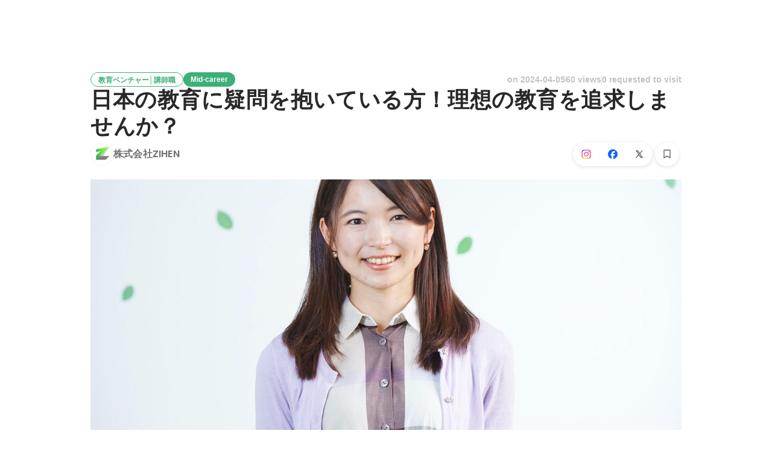

--- FILE ---
content_type: text/javascript
request_url: https://d3h6oc2shi7z5u.cloudfront.net/a4db759776d2009a5299498be3e66220ee04fbe2/_next/static/chunks/4825-ad797297781b9d2c.js
body_size: 43712
content:
"use strict";(self.webpackChunk_N_E=self.webpackChunk_N_E||[]).push([[4825],{53337:function(t,e,i){i.d(e,{D:function(){return y}});var n,r=i(15861),s=i(4942),o=i(64687),a=i.n(o),l=i(67294),u=i(32161),h=i(86854),c={production:"https://www.wantedly.com",qa:"https://qa.wantedly.com",sandbox:"https://sandbox.wantedly.com"},d=function t(e,i){var n=e.split(":")[0],r=n.match(/^(?:([a-z\d-]+)\.)?(?:[a-z\d]+-)?(?:(qa|sandbox))\.wantedly\.com$/i);if(r){var s=(0,h.Z)(r,3),o=s[1];return{env:s[2].toLowerCase(),forkIdentifier:null!=o?o:null}}if(n.match(/^(?:www|admin|perk|accounts)\.wantedly\.com$/i))return{env:"production",forkIdentifier:null};if(n.match(/^([a-z\d-]+)\.\1$/i)){if(i){var a=i["x-forwarded-host"]||i["x-original-host"];if(a)return t((Array.isArray(a)?a[0]:a).split(",")[0].trim().split(":")[0],void 0)}return{env:"qa",forkIdentifier:null}}return null},p=function(t){var e=c[t.env];if(t.forkIdentifier){var i=new URL(e);return i.hostname="".concat(t.forkIdentifier,".").concat(i.hostname),i.origin}return e},m=function(){if("undefined"==typeof window)return null;var t=d(window.location.hostname);return t?p(t):null},f=(n=(0,r.Z)(a().mark(function t(e,i){var n,r,s,o,l,u;return a().wrap(function(t){for(;;)switch(t.prev=t.next){case 0:if(n=m()){t.next=3;break}return t.abrupt("return",!1);case 3:return r=new AbortController,s=setTimeout(function(){return r.abort()},1e3),t.prev=5,o=new URL("".concat(n,"/api/v2/features/").concat(e)),i&&Object.entries(i).forEach(function(t){var e=(0,h.Z)(t,2),i=e[0],n=e[1];o.searchParams.set(i,n)}),t.next=10,fetch(o.toString(),{signal:r.signal,credentials:"include"});case 10:if((l=t.sent).ok){t.next=13;break}return t.abrupt("return",!1);case 13:return t.next=15,l.json();case 15:return u=t.sent,t.abrupt("return","boolean"==typeof u.enabled&&u.enabled);case 19:return t.prev=19,t.t0=t.catch(5),t.abrupt("return",!1);case 22:return t.prev=22,clearTimeout(s),t.finish(22);case 25:case"end":return t.stop()}},t,null,[[5,19,22,25]])})),function(t,e){return n.apply(this,arguments)});function v(t,e){var i=Object.keys(t);if(Object.getOwnPropertySymbols){var n=Object.getOwnPropertySymbols(t);e&&(n=n.filter(function(e){return Object.getOwnPropertyDescriptor(t,e).enumerable})),i.push.apply(i,n)}return i}function g(t){for(var e=1;e<arguments.length;e++){var i=null!=arguments[e]?arguments[e]:{};e%2?v(Object(i),!0).forEach(function(e){(0,s.Z)(t,e,i[e])}):Object.getOwnPropertyDescriptors?Object.defineProperties(t,Object.getOwnPropertyDescriptors(i)):v(Object(i)).forEach(function(e){Object.defineProperty(t,e,Object.getOwnPropertyDescriptor(i,e))})}return t}var y=function(t,e){var i=x(),n=(0,l.useContext)(u.Z),s=n.state,o=n.updateState,h=s.flags.get(t),c=s.overrides.get(t),d=(0,l.useCallback)(function(e){var i=new Map(s.flags);i.set(t,{v:e,t:"boolean",n:t,category:"backend"}),o(g(g({},s),{},{flags:i}))},[t,s,o]);return((0,l.useEffect)(function(){if(null!=e&&e.fromBackend&&void 0===h){var i;(i=(0,r.Z)(a().mark(function i(){return a().wrap(function(i){for(;;)switch(i.prev=i.next){case 0:return i.next=2,f(t,null==e?void 0:e.params);case 2:d(i.sent);case 4:case"end":return i.stop()}},i)})),function(){return i.apply(this,arguments)})()}},[t,null==e?void 0:e.fromBackend,null==e?void 0:e.params,h,d]),i&&i.has("wtd_ff:".concat(t)))?"true"===i.get("wtd_ff:".concat(t)):void 0!==c&&"boolean"===c.t&&null!==c.v?c.v:(null==h?void 0:h.t)==="boolean"&&null!==h.v&&h.v},x=function(){if("undefined"==typeof window)return null;try{if(window.self!==window.top)return new URLSearchParams(window.location.search)}catch(t){return new URLSearchParams(window.location.search)}return null}},15640:function(t,e,i){i.d(e,{b:function(){return l}});var n=i(51265),r=i(67294),s=i(27210),o=i(38036),a=function(t){switch(t){case"JP":return"JP";case"SG":return"SG";case"HK":return"HK";default:return}},l=function(t){var e=t.id,i=t.appEnv,l=t.locale,u=t.country,h=t.context,c=t.isFeedbackFormAvailable,d=t.isLocaleChangeable,p=t.isCountryChangeable,m=t.isUtmTrackAvailable,f=t.isCompanyInfoVisible,v=t.companyPageInfo,g=[];switch(h){case"hiring":"JP"===u&&g.push({url:"https://www.wantedly.com/about/partners",name:(0,n.VD)(o.s,"footer/ExternalServiceLink/wantedlyPartnership")});break;case"perk":"JP"===u&&(g.push({url:"https://service-terms.wantedly.com/perk-act-on-sct/ja_JP",name:(0,n.VD)(o.s,"footer/ExternalServiceLink/perkActOnSct")}),g.push({url:"https://perk-lp.wantedly.com/",name:(0,n.VD)(o.s,"footer/ExternalServiceLink/wantedlyPerk")}))}return r.createElement(s.$,{id:e,appEnv:i,locale:l,country:a(u),context:h,extraServiceLinkList:g,isFeedbackFormAvailable:void 0===c||c,isLocaleChangeable:void 0===d||d,isCountryChangeable:void 0===p||p,isUtmTrackAvailable:void 0!==m&&m,isCompanyInfoVisible:void 0!==f&&f,companyPageInfo:v})}},20473:function(t,e,i){let n;i.d(e,{h:function(){return sw}});var r,s,o,a=i(87462),l=i(45987),u=i(86854),h=i(67294),c=i(18721);function d(t){return null!==t&&"object"==typeof t&&"function"==typeof t.start}let p=t=>Array.isArray(t);function m(t,e){if(!Array.isArray(e))return!1;let i=e.length;if(i!==t.length)return!1;for(let n=0;n<i;n++)if(e[n]!==t[n])return!1;return!0}function f(t){return"string"==typeof t||Array.isArray(t)}function v(t){let e=[{},{}];return null==t||t.values.forEach((t,i)=>{e[0][i]=t.get(),e[1][i]=t.getVelocity()}),e}function g(t,e,i,n){if("function"==typeof e){let[r,s]=v(n);e=e(void 0!==i?i:t.custom,r,s)}if("string"==typeof e&&(e=t.variants&&t.variants[e]),"function"==typeof e){let[r,s]=v(n);e=e(void 0!==i?i:t.custom,r,s)}return e}function y(t,e,i){let n=t.getProps();return g(n,e,void 0!==i?i:n.custom,t)}let x=["animate","whileInView","whileFocus","whileHover","whileTap","whileDrag","exit"],b=["initial",...x];function w(t){let e;return()=>(void 0===e&&(e=t()),e)}let S=w(()=>void 0!==window.ScrollTimeline);class P{constructor(t){this.stop=()=>this.runAll("stop"),this.animations=t.filter(Boolean)}get finished(){return Promise.all(this.animations.map(t=>"finished"in t?t.finished:t))}getAll(t){return this.animations[0][t]}setAll(t,e){for(let i=0;i<this.animations.length;i++)this.animations[i][t]=e}attachTimeline(t,e){let i=this.animations.map(i=>S()&&i.attachTimeline?i.attachTimeline(t):"function"==typeof e?e(i):void 0);return()=>{i.forEach((t,e)=>{t&&t(),this.animations[e].stop()})}}get time(){return this.getAll("time")}set time(t){this.setAll("time",t)}get speed(){return this.getAll("speed")}set speed(t){this.setAll("speed",t)}get startTime(){return this.getAll("startTime")}get duration(){let t=0;for(let e=0;e<this.animations.length;e++)t=Math.max(t,this.animations[e].duration);return t}runAll(t){this.animations.forEach(e=>e[t]())}flatten(){this.runAll("flatten")}play(){this.runAll("play")}pause(){this.runAll("pause")}cancel(){this.runAll("cancel")}complete(){this.runAll("complete")}}class T extends P{then(t,e){return Promise.all(this.animations).then(t).catch(e)}}function M(t,e){return t?t[e]||t.default||t:void 0}function A(t){let e=0,i=t.next(e);for(;!i.done&&e<2e4;)e+=50,i=t.next(e);return e>=2e4?1/0:e}function E(t){return"function"==typeof t}function C(t,e){t.timeline=e,t.onfinish=null}let k=t=>Array.isArray(t)&&"number"==typeof t[0],I={linearEasing:void 0},R=function(t,e){let i=w(t);return()=>{var t;return null!==(t=I[e])&&void 0!==t?t:i()}}(()=>{try{document.createElement("div").animate({opacity:0},{easing:"linear(0, 1)"})}catch(t){return!1}return!0},"linearEasing"),V=(t,e,i)=>{let n=e-t;return 0===n?1:(i-t)/n},j=(t,e,i=10)=>{let n="",r=Math.max(Math.round(e/i),2);for(let e=0;e<r;e++)n+=t(V(0,r-1,e))+", ";return`linear(${n.substring(0,n.length-2)})`},D=([t,e,i,n])=>`cubic-bezier(${t}, ${e}, ${i}, ${n})`,L={linear:"linear",ease:"ease",easeIn:"ease-in",easeOut:"ease-out",easeInOut:"ease-in-out",circIn:D([0,.65,.55,1]),circOut:D([.55,0,1,.45]),backIn:D([.31,.01,.66,-.59]),backOut:D([.33,1.53,.69,.99])},F={x:!1,y:!1};function O(t,e){let i=function(t,e,i){if(t instanceof Element)return[t];if("string"==typeof t){let e=document.querySelectorAll(t);return e?Array.from(e):[]}return Array.from(t)}(t),n=new AbortController;return[i,{passive:!0,...e,signal:n.signal},()=>n.abort()]}function B(t){return e=>{"touch"===e.pointerType||F.x||F.y||t(e)}}let W=(t,e)=>!!e&&(t===e||W(t,e.parentElement)),U=t=>"mouse"===t.pointerType?"number"!=typeof t.button||t.button<=0:!1!==t.isPrimary,N=new Set(["BUTTON","INPUT","SELECT","TEXTAREA","A"]),$=new WeakSet;function _(t){return e=>{"Enter"===e.key&&t(e)}}function Z(t,e){t.dispatchEvent(new PointerEvent("pointer"+e,{isPrimary:!0,bubbles:!0}))}let z=(t,e)=>{let i=t.currentTarget;if(!i)return;let n=_(()=>{if($.has(i))return;Z(i,"down");let t=_(()=>{Z(i,"up")});i.addEventListener("keyup",t,e),i.addEventListener("blur",()=>Z(i,"cancel"),e)});i.addEventListener("keydown",n,e),i.addEventListener("blur",()=>i.removeEventListener("keydown",n),e)};function H(t){return U(t)&&!(F.x||F.y)}let X=t=>1e3*t,Y=t=>t/1e3,K=t=>t,q=["transformPerspective","x","y","z","translateX","translateY","translateZ","scale","scaleX","scaleY","rotate","rotateX","rotateY","rotateZ","skew","skewX","skewY"],G=new Set(q),J=new Set(["width","height","top","left","right","bottom",...q]),Q=t=>!!(t&&"object"==typeof t&&t.mix&&t.toValue),tt=t=>p(t)?t[t.length-1]||0:t,te={skipAnimations:!1,useManualTiming:!1},ti=["read","resolveKeyframes","update","preRender","render","postRender"];function tn(t,e){let i=!1,n=!0,r={delta:0,timestamp:0,isProcessing:!1},s=()=>i=!0,o=ti.reduce((t,e)=>(t[e]=function(t){let e=new Set,i=new Set,n=!1,r=!1,s=new WeakSet,o={delta:0,timestamp:0,isProcessing:!1};function a(e){s.has(e)&&(l.schedule(e),t()),e(o)}let l={schedule:(t,r=!1,o=!1)=>{let a=o&&n?e:i;return r&&s.add(t),a.has(t)||a.add(t),t},cancel:t=>{i.delete(t),s.delete(t)},process:t=>{if(o=t,n){r=!0;return}n=!0,[e,i]=[i,e],e.forEach(a),e.clear(),n=!1,r&&(r=!1,l.process(t))}};return l}(s),t),{}),{read:a,resolveKeyframes:l,update:u,preRender:h,render:c,postRender:d}=o,p=()=>{let s=te.useManualTiming?r.timestamp:performance.now();i=!1,r.delta=n?1e3/60:Math.max(Math.min(s-r.timestamp,40),1),r.timestamp=s,r.isProcessing=!0,a.process(r),l.process(r),u.process(r),h.process(r),c.process(r),d.process(r),r.isProcessing=!1,i&&e&&(n=!1,t(p))},m=()=>{i=!0,n=!0,r.isProcessing||t(p)};return{schedule:ti.reduce((t,e)=>{let n=o[e];return t[e]=(t,e=!1,r=!1)=>(i||m(),n.schedule(t,e,r)),t},{}),cancel:t=>{for(let e=0;e<ti.length;e++)o[ti[e]].cancel(t)},state:r,steps:o}}let{schedule:tr,cancel:ts,state:to,steps:ta}=tn("undefined"!=typeof requestAnimationFrame?requestAnimationFrame:K,!0);function tl(){n=void 0}let tu={now:()=>(void 0===n&&tu.set(to.isProcessing||te.useManualTiming?to.timestamp:performance.now()),n),set:t=>{n=t,queueMicrotask(tl)}};function th(t,e){-1===t.indexOf(e)&&t.push(e)}function tc(t,e){let i=t.indexOf(e);i>-1&&t.splice(i,1)}class td{constructor(){this.subscriptions=[]}add(t){return th(this.subscriptions,t),()=>tc(this.subscriptions,t)}notify(t,e,i){let n=this.subscriptions.length;if(n){if(1===n)this.subscriptions[0](t,e,i);else for(let r=0;r<n;r++){let n=this.subscriptions[r];n&&n(t,e,i)}}}getSize(){return this.subscriptions.length}clear(){this.subscriptions.length=0}}let tp=t=>!isNaN(parseFloat(t)),tm={current:void 0};class tf{constructor(t,e={}){this.version="11.18.2",this.canTrackVelocity=null,this.events={},this.updateAndNotify=(t,e=!0)=>{let i=tu.now();this.updatedAt!==i&&this.setPrevFrameValue(),this.prev=this.current,this.setCurrent(t),this.current!==this.prev&&this.events.change&&this.events.change.notify(this.current),e&&this.events.renderRequest&&this.events.renderRequest.notify(this.current)},this.hasAnimated=!1,this.setCurrent(t),this.owner=e.owner}setCurrent(t){this.current=t,this.updatedAt=tu.now(),null===this.canTrackVelocity&&void 0!==t&&(this.canTrackVelocity=tp(this.current))}setPrevFrameValue(t=this.current){this.prevFrameValue=t,this.prevUpdatedAt=this.updatedAt}onChange(t){return this.on("change",t)}on(t,e){this.events[t]||(this.events[t]=new td);let i=this.events[t].add(e);return"change"===t?()=>{i(),tr.read(()=>{this.events.change.getSize()||this.stop()})}:i}clearListeners(){for(let t in this.events)this.events[t].clear()}attach(t,e){this.passiveEffect=t,this.stopPassiveEffect=e}set(t,e=!0){e&&this.passiveEffect?this.passiveEffect(t,this.updateAndNotify):this.updateAndNotify(t,e)}setWithVelocity(t,e,i){this.set(e),this.prev=void 0,this.prevFrameValue=t,this.prevUpdatedAt=this.updatedAt-i}jump(t,e=!0){this.updateAndNotify(t),this.prev=t,this.prevUpdatedAt=this.prevFrameValue=void 0,e&&this.stop(),this.stopPassiveEffect&&this.stopPassiveEffect()}get(){return tm.current&&tm.current.push(this),this.current}getPrevious(){return this.prev}getVelocity(){var t;let e=tu.now();if(!this.canTrackVelocity||void 0===this.prevFrameValue||e-this.updatedAt>30)return 0;let i=Math.min(this.updatedAt-this.prevUpdatedAt,30);return t=parseFloat(this.current)-parseFloat(this.prevFrameValue),i?1e3/i*t:0}start(t){return this.stop(),new Promise(e=>{this.hasAnimated=!0,this.animation=t(e),this.events.animationStart&&this.events.animationStart.notify()}).then(()=>{this.events.animationComplete&&this.events.animationComplete.notify(),this.clearAnimation()})}stop(){this.animation&&(this.animation.stop(),this.events.animationCancel&&this.events.animationCancel.notify()),this.clearAnimation()}isAnimating(){return!!this.animation}clearAnimation(){delete this.animation}destroy(){this.clearListeners(),this.stop(),this.stopPassiveEffect&&this.stopPassiveEffect()}}function tv(t,e){return new tf(t,e)}let tg=t=>!!(t&&t.getVelocity);function ty(t,e){let i=t.getValue("willChange");if(tg(i)&&i.add)return i.add(e)}let tx=t=>t.replace(/([a-z])([A-Z])/gu,"$1-$2").toLowerCase(),tb="data-"+tx("framerAppearId"),tw={current:!1},tS=(t,e,i)=>(((1-3*i+3*e)*t+(3*i-6*e))*t+3*e)*t;function tP(t,e,i,n){if(t===e&&i===n)return K;let r=e=>(function(t,e,i,n,r){let s,o;let a=0;do(s=tS(o=e+(i-e)/2,n,r)-t)>0?i=o:e=o;while(Math.abs(s)>1e-7&&++a<12);return o})(e,0,1,t,i);return t=>0===t||1===t?t:tS(r(t),e,n)}let tT=t=>e=>e<=.5?t(2*e)/2:(2-t(2*(1-e)))/2,tM=t=>e=>1-t(1-e),tA=tP(.33,1.53,.69,.99),tE=tM(tA),tC=tT(tE),tk=t=>(t*=2)<1?.5*tE(t):.5*(2-Math.pow(2,-10*(t-1))),tI=t=>1-Math.sin(Math.acos(t)),tR=tM(tI),tV=tT(tI),tj=t=>/^0[^.\s]+$/u.test(t),tD=(t,e,i)=>i>e?e:i<t?t:i,tL={test:t=>"number"==typeof t,parse:parseFloat,transform:t=>t},tF={...tL,transform:t=>tD(0,1,t)},tO={...tL,default:1},tB=t=>Math.round(1e5*t)/1e5,tW=/-?(?:\d+(?:\.\d+)?|\.\d+)/gu,tU=/^(?:#[\da-f]{3,8}|(?:rgb|hsl)a?\((?:-?[\d.]+%?[,\s]+){2}-?[\d.]+%?\s*(?:[,/]\s*)?(?:\b\d+(?:\.\d+)?|\.\d+)?%?\))$/iu,tN=(t,e)=>i=>!!("string"==typeof i&&tU.test(i)&&i.startsWith(t)||e&&null!=i&&Object.prototype.hasOwnProperty.call(i,e)),t$=(t,e,i)=>n=>{if("string"!=typeof n)return n;let[r,s,o,a]=n.match(tW);return{[t]:parseFloat(r),[e]:parseFloat(s),[i]:parseFloat(o),alpha:void 0!==a?parseFloat(a):1}},t_=t=>tD(0,255,t),tZ={...tL,transform:t=>Math.round(t_(t))},tz={test:tN("rgb","red"),parse:t$("red","green","blue"),transform:({red:t,green:e,blue:i,alpha:n=1})=>"rgba("+tZ.transform(t)+", "+tZ.transform(e)+", "+tZ.transform(i)+", "+tB(tF.transform(n))+")"},tH={test:tN("#"),parse:function(t){let e="",i="",n="",r="";return t.length>5?(e=t.substring(1,3),i=t.substring(3,5),n=t.substring(5,7),r=t.substring(7,9)):(e=t.substring(1,2),i=t.substring(2,3),n=t.substring(3,4),r=t.substring(4,5),e+=e,i+=i,n+=n,r+=r),{red:parseInt(e,16),green:parseInt(i,16),blue:parseInt(n,16),alpha:r?parseInt(r,16)/255:1}},transform:tz.transform},tX=t=>({test:e=>"string"==typeof e&&e.endsWith(t)&&1===e.split(" ").length,parse:parseFloat,transform:e=>`${e}${t}`}),tY=tX("deg"),tK=tX("%"),tq=tX("px"),tG=tX("vh"),tJ=tX("vw"),tQ={...tK,parse:t=>tK.parse(t)/100,transform:t=>tK.transform(100*t)},t0={test:tN("hsl","hue"),parse:t$("hue","saturation","lightness"),transform:({hue:t,saturation:e,lightness:i,alpha:n=1})=>"hsla("+Math.round(t)+", "+tK.transform(tB(e))+", "+tK.transform(tB(i))+", "+tB(tF.transform(n))+")"},t1={test:t=>tz.test(t)||tH.test(t)||t0.test(t),parse:t=>tz.test(t)?tz.parse(t):t0.test(t)?t0.parse(t):tH.parse(t),transform:t=>"string"==typeof t?t:t.hasOwnProperty("red")?tz.transform(t):t0.transform(t)},t5=/(?:#[\da-f]{3,8}|(?:rgb|hsl)a?\((?:-?[\d.]+%?[,\s]+){2}-?[\d.]+%?\s*(?:[,/]\s*)?(?:\b\d+(?:\.\d+)?|\.\d+)?%?\))/giu,t2="number",t6="color",t3=/var\s*\(\s*--(?:[\w-]+\s*|[\w-]+\s*,(?:\s*[^)(\s]|\s*\((?:[^)(]|\([^)(]*\))*\))+\s*)\)|#[\da-f]{3,8}|(?:rgb|hsl)a?\((?:-?[\d.]+%?[,\s]+){2}-?[\d.]+%?\s*(?:[,/]\s*)?(?:\b\d+(?:\.\d+)?|\.\d+)?%?\)|-?(?:\d+(?:\.\d+)?|\.\d+)/giu;function t4(t){let e=t.toString(),i=[],n={color:[],number:[],var:[]},r=[],s=0,o=e.replace(t3,t=>(t1.test(t)?(n.color.push(s),r.push(t6),i.push(t1.parse(t))):t.startsWith("var(")?(n.var.push(s),r.push("var"),i.push(t)):(n.number.push(s),r.push(t2),i.push(parseFloat(t))),++s,"${}")).split("${}");return{values:i,split:o,indexes:n,types:r}}function t9(t){return t4(t).values}function t8(t){let{split:e,types:i}=t4(t),n=e.length;return t=>{let r="";for(let s=0;s<n;s++)if(r+=e[s],void 0!==t[s]){let e=i[s];e===t2?r+=tB(t[s]):e===t6?r+=t1.transform(t[s]):r+=t[s]}return r}}let t7=t=>"number"==typeof t?0:t,et={test:function(t){var e,i;return isNaN(t)&&"string"==typeof t&&((null===(e=t.match(tW))||void 0===e?void 0:e.length)||0)+((null===(i=t.match(t5))||void 0===i?void 0:i.length)||0)>0},parse:t9,createTransformer:t8,getAnimatableNone:function(t){let e=t9(t);return t8(t)(e.map(t7))}},ee=new Set(["brightness","contrast","saturate","opacity"]);function ei(t){let[e,i]=t.slice(0,-1).split("(");if("drop-shadow"===e)return t;let[n]=i.match(tW)||[];if(!n)return t;let r=i.replace(n,""),s=ee.has(e)?1:0;return n!==i&&(s*=100),e+"("+s+r+")"}let en=/\b([a-z-]*)\(.*?\)/gu,er={...et,getAnimatableNone:t=>{let e=t.match(en);return e?e.map(ei).join(" "):t}},es={...tL,transform:Math.round},eo={borderWidth:tq,borderTopWidth:tq,borderRightWidth:tq,borderBottomWidth:tq,borderLeftWidth:tq,borderRadius:tq,radius:tq,borderTopLeftRadius:tq,borderTopRightRadius:tq,borderBottomRightRadius:tq,borderBottomLeftRadius:tq,width:tq,maxWidth:tq,height:tq,maxHeight:tq,top:tq,right:tq,bottom:tq,left:tq,padding:tq,paddingTop:tq,paddingRight:tq,paddingBottom:tq,paddingLeft:tq,margin:tq,marginTop:tq,marginRight:tq,marginBottom:tq,marginLeft:tq,backgroundPositionX:tq,backgroundPositionY:tq,rotate:tY,rotateX:tY,rotateY:tY,rotateZ:tY,scale:tO,scaleX:tO,scaleY:tO,scaleZ:tO,skew:tY,skewX:tY,skewY:tY,distance:tq,translateX:tq,translateY:tq,translateZ:tq,x:tq,y:tq,z:tq,perspective:tq,transformPerspective:tq,opacity:tF,originX:tQ,originY:tQ,originZ:tq,zIndex:es,size:tq,fillOpacity:tF,strokeOpacity:tF,numOctaves:es},ea={...eo,color:t1,backgroundColor:t1,outlineColor:t1,fill:t1,stroke:t1,borderColor:t1,borderTopColor:t1,borderRightColor:t1,borderBottomColor:t1,borderLeftColor:t1,filter:er,WebkitFilter:er},el=t=>ea[t];function eu(t,e){let i=el(t);return i!==er&&(i=et),i.getAnimatableNone?i.getAnimatableNone(e):void 0}let eh=new Set(["auto","none","0"]),ec=t=>t===tL||t===tq,ed=(t,e)=>parseFloat(t.split(", ")[e]),ep=(t,e)=>(i,{transform:n})=>{if("none"===n||!n)return 0;let r=n.match(/^matrix3d\((.+)\)$/u);if(r)return ed(r[1],e);{let e=n.match(/^matrix\((.+)\)$/u);return e?ed(e[1],t):0}},em=new Set(["x","y","z"]),ef=q.filter(t=>!em.has(t)),ev={width:({x:t},{paddingLeft:e="0",paddingRight:i="0"})=>t.max-t.min-parseFloat(e)-parseFloat(i),height:({y:t},{paddingTop:e="0",paddingBottom:i="0"})=>t.max-t.min-parseFloat(e)-parseFloat(i),top:(t,{top:e})=>parseFloat(e),left:(t,{left:e})=>parseFloat(e),bottom:({y:t},{top:e})=>parseFloat(e)+(t.max-t.min),right:({x:t},{left:e})=>parseFloat(e)+(t.max-t.min),x:ep(4,13),y:ep(5,14)};ev.translateX=ev.x,ev.translateY=ev.y;let eg=new Set,ey=!1,ex=!1;function eb(){if(ex){let t=Array.from(eg).filter(t=>t.needsMeasurement),e=new Set(t.map(t=>t.element)),i=new Map;e.forEach(t=>{let e=function(t){let e=[];return ef.forEach(i=>{let n=t.getValue(i);void 0!==n&&(e.push([i,n.get()]),n.set(i.startsWith("scale")?1:0))}),e}(t);e.length&&(i.set(t,e),t.render())}),t.forEach(t=>t.measureInitialState()),e.forEach(t=>{t.render();let e=i.get(t);e&&e.forEach(([e,i])=>{var n;null===(n=t.getValue(e))||void 0===n||n.set(i)})}),t.forEach(t=>t.measureEndState()),t.forEach(t=>{void 0!==t.suspendedScrollY&&window.scrollTo(0,t.suspendedScrollY)})}ex=!1,ey=!1,eg.forEach(t=>t.complete()),eg.clear()}function ew(){eg.forEach(t=>{t.readKeyframes(),t.needsMeasurement&&(ex=!0)})}class eS{constructor(t,e,i,n,r,s=!1){this.isComplete=!1,this.isAsync=!1,this.needsMeasurement=!1,this.isScheduled=!1,this.unresolvedKeyframes=[...t],this.onComplete=e,this.name=i,this.motionValue=n,this.element=r,this.isAsync=s}scheduleResolve(){this.isScheduled=!0,this.isAsync?(eg.add(this),ey||(ey=!0,tr.read(ew),tr.resolveKeyframes(eb))):(this.readKeyframes(),this.complete())}readKeyframes(){let{unresolvedKeyframes:t,name:e,element:i,motionValue:n}=this;for(let r=0;r<t.length;r++)if(null===t[r]){if(0===r){let r=null==n?void 0:n.get(),s=t[t.length-1];if(void 0!==r)t[0]=r;else if(i&&e){let n=i.readValue(e,s);null!=n&&(t[0]=n)}void 0===t[0]&&(t[0]=s),n&&void 0===r&&n.set(t[0])}else t[r]=t[r-1]}}setFinalKeyframe(){}measureInitialState(){}renderEndStyles(){}measureEndState(){}complete(){this.isComplete=!0,this.onComplete(this.unresolvedKeyframes,this.finalKeyframe),eg.delete(this)}cancel(){this.isComplete||(this.isScheduled=!1,eg.delete(this))}resume(){this.isComplete||this.scheduleResolve()}}let eP=t=>/^-?(?:\d+(?:\.\d+)?|\.\d+)$/u.test(t),eT=t=>e=>"string"==typeof e&&e.startsWith(t),eM=eT("--"),eA=eT("var(--"),eE=t=>!!eA(t)&&eC.test(t.split("/*")[0].trim()),eC=/var\(--(?:[\w-]+\s*|[\w-]+\s*,(?:\s*[^)(\s]|\s*\((?:[^)(]|\([^)(]*\))*\))+\s*)\)$/iu,ek=/^var\(--(?:([\w-]+)|([\w-]+), ?([a-zA-Z\d ()%#.,-]+))\)/u,eI=t=>e=>e.test(t),eR=[tL,tq,tK,tY,tJ,tG,{test:t=>"auto"===t,parse:t=>t}],eV=t=>eR.find(eI(t));class ej extends eS{constructor(t,e,i,n,r){super(t,e,i,n,r,!0)}readKeyframes(){let{unresolvedKeyframes:t,element:e,name:i}=this;if(!e||!e.current)return;super.readKeyframes();for(let i=0;i<t.length;i++){let n=t[i];if("string"==typeof n&&eE(n=n.trim())){let r=function t(e,i,n=1){K(n<=4,`Max CSS variable fallback depth detected in property "${e}". This may indicate a circular fallback dependency.`);let[r,s]=function(t){let e=ek.exec(t);if(!e)return[,];let[,i,n,r]=e;return[`--${null!=i?i:n}`,r]}(e);if(!r)return;let o=window.getComputedStyle(i).getPropertyValue(r);if(o){let t=o.trim();return eP(t)?parseFloat(t):t}return eE(s)?t(s,i,n+1):s}(n,e.current);void 0!==r&&(t[i]=r),i===t.length-1&&(this.finalKeyframe=n)}}if(this.resolveNoneKeyframes(),!J.has(i)||2!==t.length)return;let[n,r]=t,s=eV(n),o=eV(r);if(s!==o){if(ec(s)&&ec(o))for(let e=0;e<t.length;e++){let i=t[e];"string"==typeof i&&(t[e]=parseFloat(i))}else this.needsMeasurement=!0}}resolveNoneKeyframes(){let{unresolvedKeyframes:t,name:e}=this,i=[];for(let e=0;e<t.length;e++){var n;("number"==typeof(n=t[e])?0===n:null===n||"none"===n||"0"===n||tj(n))&&i.push(e)}i.length&&function(t,e,i){let n,r=0;for(;r<t.length&&!n;){let e=t[r];"string"==typeof e&&!eh.has(e)&&t4(e).values.length&&(n=t[r]),r++}if(n&&i)for(let r of e)t[r]=eu(i,n)}(t,i,e)}measureInitialState(){let{element:t,unresolvedKeyframes:e,name:i}=this;if(!t||!t.current)return;"height"===i&&(this.suspendedScrollY=window.pageYOffset),this.measuredOrigin=ev[i](t.measureViewportBox(),window.getComputedStyle(t.current)),e[0]=this.measuredOrigin;let n=e[e.length-1];void 0!==n&&t.getValue(i,n).jump(n,!1)}measureEndState(){var t;let{element:e,name:i,unresolvedKeyframes:n}=this;if(!e||!e.current)return;let r=e.getValue(i);r&&r.jump(this.measuredOrigin,!1);let s=n.length-1,o=n[s];n[s]=ev[i](e.measureViewportBox(),window.getComputedStyle(e.current)),null!==o&&void 0===this.finalKeyframe&&(this.finalKeyframe=o),(null===(t=this.removedTransforms)||void 0===t?void 0:t.length)&&this.removedTransforms.forEach(([t,i])=>{e.getValue(t).set(i)}),this.resolveNoneKeyframes()}}let eD=(t,e)=>"zIndex"!==e&&!!("number"==typeof t||Array.isArray(t)||"string"==typeof t&&(et.test(t)||"0"===t)&&!t.startsWith("url(")),eL=t=>null!==t;function eF(t,{repeat:e,repeatType:i="loop"},n){let r=t.filter(eL),s=e&&"loop"!==i&&e%2==1?0:r.length-1;return s&&void 0!==n?n:r[s]}class eO{constructor({autoplay:t=!0,delay:e=0,type:i="keyframes",repeat:n=0,repeatDelay:r=0,repeatType:s="loop",...o}){this.isStopped=!1,this.hasAttemptedResolve=!1,this.createdAt=tu.now(),this.options={autoplay:t,delay:e,type:i,repeat:n,repeatDelay:r,repeatType:s,...o},this.updateFinishedPromise()}calcStartTime(){return this.resolvedAt&&this.resolvedAt-this.createdAt>40?this.resolvedAt:this.createdAt}get resolved(){return this._resolved||this.hasAttemptedResolve||(ew(),eb()),this._resolved}onKeyframesResolved(t,e){this.resolvedAt=tu.now(),this.hasAttemptedResolve=!0;let{name:i,type:n,velocity:r,delay:s,onComplete:o,onUpdate:a,isGenerator:l}=this.options;if(!l&&!function(t,e,i,n){let r=t[0];if(null===r)return!1;if("display"===e||"visibility"===e)return!0;let s=t[t.length-1],o=eD(r,e),a=eD(s,e);return K(o===a,`You are trying to animate ${e} from "${r}" to "${s}". ${r} is not an animatable value - to enable this animation set ${r} to a value animatable to ${s} via the \`style\` property.`),!!o&&!!a&&(function(t){let e=t[0];if(1===t.length)return!0;for(let i=0;i<t.length;i++)if(t[i]!==e)return!0}(t)||("spring"===i||E(i))&&n)}(t,i,n,r)){if(tw.current||!s){a&&a(eF(t,this.options,e)),o&&o(),this.resolveFinishedPromise();return}this.options.duration=0}let u=this.initPlayback(t,e);!1!==u&&(this._resolved={keyframes:t,finalKeyframe:e,...u},this.onPostResolved())}onPostResolved(){}then(t,e){return this.currentFinishedPromise.then(t,e)}flatten(){this.options.type="keyframes",this.options.ease="linear"}updateFinishedPromise(){this.currentFinishedPromise=new Promise(t=>{this.resolveFinishedPromise=t})}}let eB=(t,e,i)=>t+(e-t)*i;function eW(t,e,i){return(i<0&&(i+=1),i>1&&(i-=1),i<1/6)?t+(e-t)*6*i:i<.5?e:i<2/3?t+(e-t)*(2/3-i)*6:t}function eU(t,e){return i=>i>0?e:t}let eN=(t,e,i)=>{let n=t*t,r=i*(e*e-n)+n;return r<0?0:Math.sqrt(r)},e$=[tH,tz,t0],e_=t=>e$.find(e=>e.test(t));function eZ(t){let e=e_(t);if(K(!!e,`'${t}' is not an animatable color. Use the equivalent color code instead.`),!e)return!1;let i=e.parse(t);return e===t0&&(i=function({hue:t,saturation:e,lightness:i,alpha:n}){t/=360,i/=100;let r=0,s=0,o=0;if(e/=100){let n=i<.5?i*(1+e):i+e-i*e,a=2*i-n;r=eW(a,n,t+1/3),s=eW(a,n,t),o=eW(a,n,t-1/3)}else r=s=o=i;return{red:Math.round(255*r),green:Math.round(255*s),blue:Math.round(255*o),alpha:n}}(i)),i}let ez=(t,e)=>{let i=eZ(t),n=eZ(e);if(!i||!n)return eU(t,e);let r={...i};return t=>(r.red=eN(i.red,n.red,t),r.green=eN(i.green,n.green,t),r.blue=eN(i.blue,n.blue,t),r.alpha=eB(i.alpha,n.alpha,t),tz.transform(r))},eH=(t,e)=>i=>e(t(i)),eX=(...t)=>t.reduce(eH),eY=new Set(["none","hidden"]);function eK(t,e){return i=>eB(t,e,i)}function eq(t){return"number"==typeof t?eK:"string"==typeof t?eE(t)?eU:t1.test(t)?ez:eQ:Array.isArray(t)?eG:"object"==typeof t?t1.test(t)?ez:eJ:eU}function eG(t,e){let i=[...t],n=i.length,r=t.map((t,i)=>eq(t)(t,e[i]));return t=>{for(let e=0;e<n;e++)i[e]=r[e](t);return i}}function eJ(t,e){let i={...t,...e},n={};for(let r in i)void 0!==t[r]&&void 0!==e[r]&&(n[r]=eq(t[r])(t[r],e[r]));return t=>{for(let e in n)i[e]=n[e](t);return i}}let eQ=(t,e)=>{let i=et.createTransformer(e),n=t4(t),r=t4(e);return n.indexes.var.length===r.indexes.var.length&&n.indexes.color.length===r.indexes.color.length&&n.indexes.number.length>=r.indexes.number.length?eY.has(t)&&!r.values.length||eY.has(e)&&!n.values.length?eY.has(t)?i=>i<=0?t:e:i=>i>=1?e:t:eX(eG(function(t,e){var i;let n=[],r={color:0,var:0,number:0};for(let s=0;s<e.values.length;s++){let o=e.types[s],a=t.indexes[o][r[o]],l=null!==(i=t.values[a])&&void 0!==i?i:0;n[s]=l,r[o]++}return n}(n,r),r.values),i):(K(!0,`Complex values '${t}' and '${e}' too different to mix. Ensure all colors are of the same type, and that each contains the same quantity of number and color values. Falling back to instant transition.`),eU(t,e))};function e0(t,e,i){return"number"==typeof t&&"number"==typeof e&&"number"==typeof i?eB(t,e,i):eq(t)(t,e)}function e1(t,e,i){var n,r;let s=Math.max(e-5,0);return n=i-t(s),(r=e-s)?1e3/r*n:0}let e5={stiffness:100,damping:10,mass:1,velocity:0,duration:800,bounce:.3,visualDuration:.3,restSpeed:{granular:.01,default:2},restDelta:{granular:.005,default:.5},minDuration:.01,maxDuration:10,minDamping:.05,maxDamping:1};function e2(t,e){return t*Math.sqrt(1-e*e)}let e6=["duration","bounce"],e3=["stiffness","damping","mass"];function e4(t,e){return e.some(e=>void 0!==t[e])}function e9(t=e5.visualDuration,e=e5.bounce){let i;let n="object"!=typeof t?{visualDuration:t,keyframes:[0,1],bounce:e}:t,{restSpeed:r,restDelta:s}=n,o=n.keyframes[0],a=n.keyframes[n.keyframes.length-1],l={done:!1,value:o},{stiffness:u,damping:h,mass:c,duration:d,velocity:p,isResolvedFromDuration:m}=function(t){let e={velocity:e5.velocity,stiffness:e5.stiffness,damping:e5.damping,mass:e5.mass,isResolvedFromDuration:!1,...t};if(!e4(t,e3)&&e4(t,e6)){if(t.visualDuration){let i=2*Math.PI/(1.2*t.visualDuration),n=i*i,r=2*tD(.05,1,1-(t.bounce||0))*Math.sqrt(n);e={...e,mass:e5.mass,stiffness:n,damping:r}}else{let i=function({duration:t=e5.duration,bounce:e=e5.bounce,velocity:i=e5.velocity,mass:n=e5.mass}){let r,s;K(t<=X(e5.maxDuration),"Spring duration must be 10 seconds or less");let o=1-e;o=tD(e5.minDamping,e5.maxDamping,o),t=tD(e5.minDuration,e5.maxDuration,Y(t)),o<1?(r=e=>{let n=e*o,r=n*t;return .001-(n-i)/e2(e,o)*Math.exp(-r)},s=e=>{let n=e*o*t,s=Math.pow(o,2)*Math.pow(e,2)*t,a=e2(Math.pow(e,2),o);return(n*i+i-s)*Math.exp(-n)*(-r(e)+.001>0?-1:1)/a}):(r=e=>-.001+Math.exp(-e*t)*((e-i)*t+1),s=e=>t*t*(i-e)*Math.exp(-e*t));let a=function(t,e,i){let n=i;for(let i=1;i<12;i++)n-=t(n)/e(n);return n}(r,s,5/t);if(t=X(t),isNaN(a))return{stiffness:e5.stiffness,damping:e5.damping,duration:t};{let e=Math.pow(a,2)*n;return{stiffness:e,damping:2*o*Math.sqrt(n*e),duration:t}}}(t);(e={...e,...i,mass:e5.mass}).isResolvedFromDuration=!0}}return e}({...n,velocity:-Y(n.velocity||0)}),f=p||0,v=h/(2*Math.sqrt(u*c)),g=a-o,y=Y(Math.sqrt(u/c)),x=5>Math.abs(g);if(r||(r=x?e5.restSpeed.granular:e5.restSpeed.default),s||(s=x?e5.restDelta.granular:e5.restDelta.default),v<1){let t=e2(y,v);i=e=>a-Math.exp(-v*y*e)*((f+v*y*g)/t*Math.sin(t*e)+g*Math.cos(t*e))}else if(1===v)i=t=>a-Math.exp(-y*t)*(g+(f+y*g)*t);else{let t=y*Math.sqrt(v*v-1);i=e=>{let i=Math.exp(-v*y*e),n=Math.min(t*e,300);return a-i*((f+v*y*g)*Math.sinh(n)+t*g*Math.cosh(n))/t}}let b={calculatedDuration:m&&d||null,next:t=>{let e=i(t);if(m)l.done=t>=d;else{let n=0;v<1&&(n=0===t?X(f):e1(i,t,e));let o=Math.abs(n)<=r,u=Math.abs(a-e)<=s;l.done=o&&u}return l.value=l.done?a:e,l},toString:()=>{let t=Math.min(A(b),2e4),e=j(e=>b.next(t*e).value,t,30);return t+"ms "+e}};return b}function e8({keyframes:t,velocity:e=0,power:i=.8,timeConstant:n=325,bounceDamping:r=10,bounceStiffness:s=500,modifyTarget:o,min:a,max:l,restDelta:u=.5,restSpeed:h}){let c,d;let p=t[0],m={done:!1,value:p},f=t=>void 0!==a&&t<a||void 0!==l&&t>l,v=t=>void 0===a?l:void 0===l?a:Math.abs(a-t)<Math.abs(l-t)?a:l,g=i*e,y=p+g,x=void 0===o?y:o(y);x!==y&&(g=x-p);let b=t=>-g*Math.exp(-t/n),w=t=>x+b(t),S=t=>{let e=b(t),i=w(t);m.done=Math.abs(e)<=u,m.value=m.done?x:i},P=t=>{f(m.value)&&(c=t,d=e9({keyframes:[m.value,v(m.value)],velocity:e1(w,t,m.value),damping:r,stiffness:s,restDelta:u,restSpeed:h}))};return P(0),{calculatedDuration:null,next:t=>{let e=!1;return(d||void 0!==c||(e=!0,S(t),P(t)),void 0!==c&&t>=c)?d.next(t-c):(e||S(t),m)}}}let e7=tP(.42,0,1,1),it=tP(0,0,.58,1),ie=tP(.42,0,.58,1),ii=t=>Array.isArray(t)&&"number"!=typeof t[0],ir={linear:K,easeIn:e7,easeInOut:ie,easeOut:it,circIn:tI,circInOut:tV,circOut:tR,backIn:tE,backInOut:tC,backOut:tA,anticipate:tk},is=t=>{if(k(t)){K(4===t.length,"Cubic bezier arrays must contain four numerical values.");let[e,i,n,r]=t;return tP(e,i,n,r)}return"string"==typeof t?(K(void 0!==ir[t],`Invalid easing type '${t}'`),ir[t]):t};function io({duration:t=300,keyframes:e,times:i,ease:n="easeInOut"}){let r=ii(n)?n.map(is):is(n),s={done:!1,value:e[0]},o=function(t,e,{clamp:i=!0,ease:n,mixer:r}={}){let s=t.length;if(K(s===e.length,"Both input and output ranges must be the same length"),1===s)return()=>e[0];if(2===s&&e[0]===e[1])return()=>e[1];let o=t[0]===t[1];t[0]>t[s-1]&&(t=[...t].reverse(),e=[...e].reverse());let a=function(t,e,i){let n=[],r=i||e0,s=t.length-1;for(let i=0;i<s;i++){let s=r(t[i],t[i+1]);e&&(s=eX(Array.isArray(e)?e[i]||K:e,s)),n.push(s)}return n}(e,n,r),l=a.length,u=i=>{if(o&&i<t[0])return e[0];let n=0;if(l>1)for(;n<t.length-2&&!(i<t[n+1]);n++);let r=V(t[n],t[n+1],i);return a[n](r)};return i?e=>u(tD(t[0],t[s-1],e)):u}((i&&i.length===e.length?i:function(t){let e=[0];return function(t,e){let i=t[t.length-1];for(let n=1;n<=e;n++){let r=V(0,e,n);t.push(eB(i,1,r))}}(e,t.length-1),e}(e)).map(e=>e*t),e,{ease:Array.isArray(r)?r:e.map(()=>r||ie).splice(0,e.length-1)});return{calculatedDuration:t,next:e=>(s.value=o(e),s.done=e>=t,s)}}let ia=t=>{let e=({timestamp:e})=>t(e);return{start:()=>tr.update(e,!0),stop:()=>ts(e),now:()=>to.isProcessing?to.timestamp:tu.now()}},il={decay:e8,inertia:e8,tween:io,keyframes:io,spring:e9},iu=t=>t/100;class ih extends eO{constructor(t){super(t),this.holdTime=null,this.cancelTime=null,this.currentTime=0,this.playbackSpeed=1,this.pendingPlayState="running",this.startTime=null,this.state="idle",this.stop=()=>{if(this.resolver.cancel(),this.isStopped=!0,"idle"===this.state)return;this.teardown();let{onStop:t}=this.options;t&&t()};let{name:e,motionValue:i,element:n,keyframes:r}=this.options,s=(null==n?void 0:n.KeyframeResolver)||eS;this.resolver=new s(r,(t,e)=>this.onKeyframesResolved(t,e),e,i,n),this.resolver.scheduleResolve()}flatten(){super.flatten(),this._resolved&&Object.assign(this._resolved,this.initPlayback(this._resolved.keyframes))}initPlayback(t){let e,i;let{type:n="keyframes",repeat:r=0,repeatDelay:s=0,repeatType:o,velocity:a=0}=this.options,l=E(n)?n:il[n]||io;l!==io&&"number"!=typeof t[0]&&(e=eX(iu,e0(t[0],t[1])),t=[0,100]);let u=l({...this.options,keyframes:t});"mirror"===o&&(i=l({...this.options,keyframes:[...t].reverse(),velocity:-a})),null===u.calculatedDuration&&(u.calculatedDuration=A(u));let{calculatedDuration:h}=u,c=h+s;return{generator:u,mirroredGenerator:i,mapPercentToKeyframes:e,calculatedDuration:h,resolvedDuration:c,totalDuration:c*(r+1)-s}}onPostResolved(){let{autoplay:t=!0}=this.options;this.play(),"paused"!==this.pendingPlayState&&t?this.state=this.pendingPlayState:this.pause()}tick(t,e=!1){let{resolved:i}=this;if(!i){let{keyframes:t}=this.options;return{done:!0,value:t[t.length-1]}}let{finalKeyframe:n,generator:r,mirroredGenerator:s,mapPercentToKeyframes:o,keyframes:a,calculatedDuration:l,totalDuration:u,resolvedDuration:h}=i;if(null===this.startTime)return r.next(0);let{delay:c,repeat:d,repeatType:p,repeatDelay:m,onUpdate:f}=this.options;this.speed>0?this.startTime=Math.min(this.startTime,t):this.speed<0&&(this.startTime=Math.min(t-u/this.speed,this.startTime)),e?this.currentTime=t:null!==this.holdTime?this.currentTime=this.holdTime:this.currentTime=Math.round(t-this.startTime)*this.speed;let v=this.currentTime-c*(this.speed>=0?1:-1),g=this.speed>=0?v<0:v>u;this.currentTime=Math.max(v,0),"finished"===this.state&&null===this.holdTime&&(this.currentTime=u);let y=this.currentTime,x=r;if(d){let t=Math.min(this.currentTime,u)/h,e=Math.floor(t),i=t%1;!i&&t>=1&&(i=1),1===i&&e--,(e=Math.min(e,d+1))%2&&("reverse"===p?(i=1-i,m&&(i-=m/h)):"mirror"===p&&(x=s)),y=tD(0,1,i)*h}let b=g?{done:!1,value:a[0]}:x.next(y);o&&(b.value=o(b.value));let{done:w}=b;g||null===l||(w=this.speed>=0?this.currentTime>=u:this.currentTime<=0);let S=null===this.holdTime&&("finished"===this.state||"running"===this.state&&w);return S&&void 0!==n&&(b.value=eF(a,this.options,n)),f&&f(b.value),S&&this.finish(),b}get duration(){let{resolved:t}=this;return t?Y(t.calculatedDuration):0}get time(){return Y(this.currentTime)}set time(t){t=X(t),this.currentTime=t,null!==this.holdTime||0===this.speed?this.holdTime=t:this.driver&&(this.startTime=this.driver.now()-t/this.speed)}get speed(){return this.playbackSpeed}set speed(t){let e=this.playbackSpeed!==t;this.playbackSpeed=t,e&&(this.time=Y(this.currentTime))}play(){if(this.resolver.isScheduled||this.resolver.resume(),!this._resolved){this.pendingPlayState="running";return}if(this.isStopped)return;let{driver:t=ia,onPlay:e,startTime:i}=this.options;this.driver||(this.driver=t(t=>this.tick(t))),e&&e();let n=this.driver.now();null!==this.holdTime?this.startTime=n-this.holdTime:this.startTime?"finished"===this.state&&(this.startTime=n):this.startTime=null!=i?i:this.calcStartTime(),"finished"===this.state&&this.updateFinishedPromise(),this.cancelTime=this.startTime,this.holdTime=null,this.state="running",this.driver.start()}pause(){var t;if(!this._resolved){this.pendingPlayState="paused";return}this.state="paused",this.holdTime=null!==(t=this.currentTime)&&void 0!==t?t:0}complete(){"running"!==this.state&&this.play(),this.pendingPlayState=this.state="finished",this.holdTime=null}finish(){this.teardown(),this.state="finished";let{onComplete:t}=this.options;t&&t()}cancel(){null!==this.cancelTime&&this.tick(this.cancelTime),this.teardown(),this.updateFinishedPromise()}teardown(){this.state="idle",this.stopDriver(),this.resolveFinishedPromise(),this.updateFinishedPromise(),this.startTime=this.cancelTime=null,this.resolver.cancel()}stopDriver(){this.driver&&(this.driver.stop(),this.driver=void 0)}sample(t){return this.startTime=0,this.tick(t,!0)}}let ic=new Set(["opacity","clipPath","filter","transform"]),id=w(()=>Object.hasOwnProperty.call(Element.prototype,"animate")),ip={anticipate:tk,backInOut:tC,circInOut:tV};class im extends eO{constructor(t){super(t);let{name:e,motionValue:i,element:n,keyframes:r}=this.options;this.resolver=new ej(r,(t,e)=>this.onKeyframesResolved(t,e),e,i,n),this.resolver.scheduleResolve()}initPlayback(t,e){var i;let{duration:n=300,times:r,ease:s,type:o,motionValue:a,name:l,startTime:u}=this.options;if(!a.owner||!a.owner.current)return!1;if("string"==typeof s&&R()&&s in ip&&(s=ip[s]),E((i=this.options).type)||"spring"===i.type||!function t(e){return!!("function"==typeof e&&R()||!e||"string"==typeof e&&(e in L||R())||k(e)||Array.isArray(e)&&e.every(t))}(i.ease)){let{onComplete:e,onUpdate:i,motionValue:a,element:l,...u}=this.options,h=function(t,e){let i=new ih({...e,keyframes:t,repeat:0,delay:0,isGenerator:!0}),n={done:!1,value:t[0]},r=[],s=0;for(;!n.done&&s<2e4;)r.push((n=i.sample(s)).value),s+=10;return{times:void 0,keyframes:r,duration:s-10,ease:"linear"}}(t,u);1===(t=h.keyframes).length&&(t[1]=t[0]),n=h.duration,r=h.times,s=h.ease,o="keyframes"}let h=function(t,e,i,{delay:n=0,duration:r=300,repeat:s=0,repeatType:o="loop",ease:a="easeInOut",times:l}={}){let u={[e]:i};l&&(u.offset=l);let h=function t(e,i){if(e)return"function"==typeof e&&R()?j(e,i):k(e)?D(e):Array.isArray(e)?e.map(e=>t(e,i)||L.easeOut):L[e]}(a,r);return Array.isArray(h)&&(u.easing=h),t.animate(u,{delay:n,duration:r,easing:Array.isArray(h)?"linear":h,fill:"both",iterations:s+1,direction:"reverse"===o?"alternate":"normal"})}(a.owner.current,l,t,{...this.options,duration:n,times:r,ease:s});return h.startTime=null!=u?u:this.calcStartTime(),this.pendingTimeline?(C(h,this.pendingTimeline),this.pendingTimeline=void 0):h.onfinish=()=>{let{onComplete:i}=this.options;a.set(eF(t,this.options,e)),i&&i(),this.cancel(),this.resolveFinishedPromise()},{animation:h,duration:n,times:r,type:o,ease:s,keyframes:t}}get duration(){let{resolved:t}=this;if(!t)return 0;let{duration:e}=t;return Y(e)}get time(){let{resolved:t}=this;if(!t)return 0;let{animation:e}=t;return Y(e.currentTime||0)}set time(t){let{resolved:e}=this;if(!e)return;let{animation:i}=e;i.currentTime=X(t)}get speed(){let{resolved:t}=this;if(!t)return 1;let{animation:e}=t;return e.playbackRate}set speed(t){let{resolved:e}=this;if(!e)return;let{animation:i}=e;i.playbackRate=t}get state(){let{resolved:t}=this;if(!t)return"idle";let{animation:e}=t;return e.playState}get startTime(){let{resolved:t}=this;if(!t)return null;let{animation:e}=t;return e.startTime}attachTimeline(t){if(this._resolved){let{resolved:e}=this;if(!e)return K;let{animation:i}=e;C(i,t)}else this.pendingTimeline=t;return K}play(){if(this.isStopped)return;let{resolved:t}=this;if(!t)return;let{animation:e}=t;"finished"===e.playState&&this.updateFinishedPromise(),e.play()}pause(){let{resolved:t}=this;if(!t)return;let{animation:e}=t;e.pause()}stop(){if(this.resolver.cancel(),this.isStopped=!0,"idle"===this.state)return;this.resolveFinishedPromise(),this.updateFinishedPromise();let{resolved:t}=this;if(!t)return;let{animation:e,keyframes:i,duration:n,type:r,ease:s,times:o}=t;if("idle"===e.playState||"finished"===e.playState)return;if(this.time){let{motionValue:t,onUpdate:e,onComplete:a,element:l,...u}=this.options,h=new ih({...u,keyframes:i,duration:n,type:r,ease:s,times:o,isGenerator:!0}),c=X(this.time);t.setWithVelocity(h.sample(c-10).value,h.sample(c).value,10)}let{onStop:a}=this.options;a&&a(),this.cancel()}complete(){let{resolved:t}=this;t&&t.animation.finish()}cancel(){let{resolved:t}=this;t&&t.animation.cancel()}static supports(t){let{motionValue:e,name:i,repeatDelay:n,repeatType:r,damping:s,type:o}=t;if(!e||!e.owner||!(e.owner.current instanceof HTMLElement))return!1;let{onUpdate:a,transformTemplate:l}=e.owner.getProps();return id()&&i&&ic.has(i)&&!a&&!l&&!n&&"mirror"!==r&&0!==s&&"inertia"!==o}}let iv={type:"spring",stiffness:500,damping:25,restSpeed:10},ig=t=>({type:"spring",stiffness:550,damping:0===t?2*Math.sqrt(550):30,restSpeed:10}),iy={type:"keyframes",duration:.8},ix={type:"keyframes",ease:[.25,.1,.35,1],duration:.3},ib=(t,{keyframes:e})=>e.length>2?iy:G.has(t)?t.startsWith("scale")?ig(e[1]):iv:ix,iw=(t,e,i,n={},r,s)=>o=>{let a=M(n,t)||{},l=a.delay||n.delay||0,{elapsed:u=0}=n;u-=X(l);let h={keyframes:Array.isArray(i)?i:[null,i],ease:"easeOut",velocity:e.getVelocity(),...a,delay:-u,onUpdate:t=>{e.set(t),a.onUpdate&&a.onUpdate(t)},onComplete:()=>{o(),a.onComplete&&a.onComplete()},name:t,motionValue:e,element:s?void 0:r};!function({when:t,delay:e,delayChildren:i,staggerChildren:n,staggerDirection:r,repeat:s,repeatType:o,repeatDelay:a,from:l,elapsed:u,...h}){return!!Object.keys(h).length}(a)&&(h={...h,...ib(t,h)}),h.duration&&(h.duration=X(h.duration)),h.repeatDelay&&(h.repeatDelay=X(h.repeatDelay)),void 0!==h.from&&(h.keyframes[0]=h.from);let c=!1;if(!1!==h.type&&(0!==h.duration||h.repeatDelay)||(h.duration=0,0!==h.delay||(c=!0)),(tw.current||te.skipAnimations)&&(c=!0,h.duration=0,h.delay=0),c&&!s&&void 0!==e.get()){let t=eF(h.keyframes,a);if(void 0!==t)return tr.update(()=>{h.onUpdate(t),h.onComplete()}),new T([])}return!s&&im.supports(h)?new im(h):new ih(h)};function iS(t,e,{delay:i=0,transitionOverride:n,type:r}={}){var s;let{transition:o=t.getDefaultTransition(),transitionEnd:a,...l}=e;n&&(o=n);let u=[],h=r&&t.animationState&&t.animationState.getState()[r];for(let e in l){let n=t.getValue(e,null!==(s=t.latestValues[e])&&void 0!==s?s:null),r=l[e];if(void 0===r||h&&function({protectedKeys:t,needsAnimating:e},i){let n=t.hasOwnProperty(i)&&!0!==e[i];return e[i]=!1,n}(h,e))continue;let a={delay:i,...M(o||{},e)},c=!1;if(window.MotionHandoffAnimation){let i=t.props[tb];if(i){let t=window.MotionHandoffAnimation(i,e,tr);null!==t&&(a.startTime=t,c=!0)}}ty(t,e),n.start(iw(e,n,r,t.shouldReduceMotion&&J.has(e)?{type:!1}:a,t,c));let d=n.animation;d&&u.push(d)}return a&&Promise.all(u).then(()=>{tr.update(()=>{a&&function(t,e){let{transitionEnd:i={},transition:n={},...r}=y(t,e)||{};for(let e in r={...r,...i}){let i=tt(r[e]);t.hasValue(e)?t.getValue(e).set(i):t.addValue(e,tv(i))}}(t,a)})}),u}function iP(t,e,i={}){var n;let r=y(t,e,"exit"===i.type?null===(n=t.presenceContext)||void 0===n?void 0:n.custom:void 0),{transition:s=t.getDefaultTransition()||{}}=r||{};i.transitionOverride&&(s=i.transitionOverride);let o=r?()=>Promise.all(iS(t,r,i)):()=>Promise.resolve(),a=t.variantChildren&&t.variantChildren.size?(n=0)=>{let{delayChildren:r=0,staggerChildren:o,staggerDirection:a}=s;return function(t,e,i=0,n=0,r=1,s){let o=[],a=(t.variantChildren.size-1)*n,l=1===r?(t=0)=>t*n:(t=0)=>a-t*n;return Array.from(t.variantChildren).sort(iT).forEach((t,n)=>{t.notify("AnimationStart",e),o.push(iP(t,e,{...s,delay:i+l(n)}).then(()=>t.notify("AnimationComplete",e)))}),Promise.all(o)}(t,e,r+n,o,a,i)}:()=>Promise.resolve(),{when:l}=s;if(!l)return Promise.all([o(),a(i.delay)]);{let[t,e]="beforeChildren"===l?[o,a]:[a,o];return t().then(()=>e())}}function iT(t,e){return t.sortNodePosition(e)}let iM=b.length,iA=[...x].reverse(),iE=x.length;function iC(t=!1){return{isActive:t,protectedKeys:{},needsAnimating:{},prevResolvedValues:{}}}function ik(){return{animate:iC(!0),whileInView:iC(),whileHover:iC(),whileTap:iC(),whileDrag:iC(),whileFocus:iC(),exit:iC()}}class iI{constructor(t){this.isMounted=!1,this.node=t}update(){}}class iR extends iI{constructor(t){super(t),t.animationState||(t.animationState=function(t){let e=e=>Promise.all(e.map(({animation:e,options:i})=>(function(t,e,i={}){let n;if(t.notify("AnimationStart",e),Array.isArray(e))n=Promise.all(e.map(e=>iP(t,e,i)));else if("string"==typeof e)n=iP(t,e,i);else{let r="function"==typeof e?y(t,e,i.custom):e;n=Promise.all(iS(t,r,i))}return n.then(()=>{t.notify("AnimationComplete",e)})})(t,e,i))),i=ik(),n=!0,r=e=>(i,n)=>{var r;let s=y(t,n,"exit"===e?null===(r=t.presenceContext)||void 0===r?void 0:r.custom:void 0);if(s){let{transition:t,transitionEnd:e,...n}=s;i={...i,...n,...e}}return i};function s(s){let{props:o}=t,a=function t(e){if(!e)return;if(!e.isControllingVariants){let i=e.parent&&t(e.parent)||{};return void 0!==e.props.initial&&(i.initial=e.props.initial),i}let i={};for(let t=0;t<iM;t++){let n=b[t],r=e.props[n];(f(r)||!1===r)&&(i[n]=r)}return i}(t.parent)||{},l=[],u=new Set,h={},c=1/0;for(let e=0;e<iE;e++){var v;let g=iA[e],y=i[g],x=void 0!==o[g]?o[g]:a[g],b=f(x),w=g===s?y.isActive:null;!1===w&&(c=e);let S=x===a[g]&&x!==o[g]&&b;if(S&&n&&t.manuallyAnimateOnMount&&(S=!1),y.protectedKeys={...h},!y.isActive&&null===w||!x&&!y.prevProp||d(x)||"boolean"==typeof x)continue;let P=(v=y.prevProp,"string"==typeof x?x!==v:!!Array.isArray(x)&&!m(x,v)),T=P||g===s&&y.isActive&&!S&&b||e>c&&b,M=!1,A=Array.isArray(x)?x:[x],E=A.reduce(r(g),{});!1===w&&(E={});let{prevResolvedValues:C={}}=y,k={...C,...E},I=e=>{T=!0,u.has(e)&&(M=!0,u.delete(e)),y.needsAnimating[e]=!0;let i=t.getValue(e);i&&(i.liveStyle=!1)};for(let t in k){let e=E[t],i=C[t];if(!h.hasOwnProperty(t))(p(e)&&p(i)?m(e,i):e===i)?void 0!==e&&u.has(t)?I(t):y.protectedKeys[t]=!0:null!=e?I(t):u.add(t)}y.prevProp=x,y.prevResolvedValues=E,y.isActive&&(h={...h,...E}),n&&t.blockInitialAnimation&&(T=!1);let R=!(S&&P)||M;T&&R&&l.push(...A.map(t=>({animation:t,options:{type:g}})))}if(u.size){let e={};u.forEach(i=>{let n=t.getBaseTarget(i),r=t.getValue(i);r&&(r.liveStyle=!0),e[i]=null!=n?n:null}),l.push({animation:e})}let g=!!l.length;return n&&(!1===o.initial||o.initial===o.animate)&&!t.manuallyAnimateOnMount&&(g=!1),n=!1,g?e(l):Promise.resolve()}return{animateChanges:s,setActive:function(e,n){var r;if(i[e].isActive===n)return Promise.resolve();null===(r=t.variantChildren)||void 0===r||r.forEach(t=>{var i;return null===(i=t.animationState)||void 0===i?void 0:i.setActive(e,n)}),i[e].isActive=n;let o=s(e);for(let t in i)i[t].protectedKeys={};return o},setAnimateFunction:function(i){e=i(t)},getState:()=>i,reset:()=>{i=ik(),n=!0}}}(t))}updateAnimationControlsSubscription(){let{animate:t}=this.node.getProps();d(t)&&(this.unmountControls=t.subscribe(this.node))}mount(){this.updateAnimationControlsSubscription()}update(){let{animate:t}=this.node.getProps(),{animate:e}=this.node.prevProps||{};t!==e&&this.updateAnimationControlsSubscription()}unmount(){var t;this.node.animationState.reset(),null===(t=this.unmountControls)||void 0===t||t.call(this)}}let iV=0;class ij extends iI{constructor(){super(...arguments),this.id=iV++}update(){if(!this.node.presenceContext)return;let{isPresent:t,onExitComplete:e}=this.node.presenceContext,{isPresent:i}=this.node.prevPresenceContext||{};if(!this.node.animationState||t===i)return;let n=this.node.animationState.setActive("exit",!t);e&&!t&&n.then(()=>e(this.id))}mount(){let{register:t}=this.node.presenceContext||{};t&&(this.unmount=t(this.id))}unmount(){}}function iD(t,e,i,n={passive:!0}){return t.addEventListener(e,i,n),()=>t.removeEventListener(e,i)}function iL(t){return{point:{x:t.pageX,y:t.pageY}}}let iF=t=>e=>U(e)&&t(e,iL(e));function iO(t,e,i,n){return iD(t,e,iF(i),n)}let iB=(t,e)=>Math.abs(t-e);class iW{constructor(t,e,{transformPagePoint:i,contextWindow:n,dragSnapToOrigin:r=!1}={}){if(this.startEvent=null,this.lastMoveEvent=null,this.lastMoveEventInfo=null,this.handlers={},this.contextWindow=window,this.updatePoint=()=>{var t,e;if(!(this.lastMoveEvent&&this.lastMoveEventInfo))return;let i=i$(this.lastMoveEventInfo,this.history),n=null!==this.startEvent,r=(t=i.offset,e={x:0,y:0},Math.sqrt(iB(t.x,e.x)**2+iB(t.y,e.y)**2)>=3);if(!n&&!r)return;let{point:s}=i,{timestamp:o}=to;this.history.push({...s,timestamp:o});let{onStart:a,onMove:l}=this.handlers;n||(a&&a(this.lastMoveEvent,i),this.startEvent=this.lastMoveEvent),l&&l(this.lastMoveEvent,i)},this.handlePointerMove=(t,e)=>{this.lastMoveEvent=t,this.lastMoveEventInfo=iU(e,this.transformPagePoint),tr.update(this.updatePoint,!0)},this.handlePointerUp=(t,e)=>{this.end();let{onEnd:i,onSessionEnd:n,resumeAnimation:r}=this.handlers;if(this.dragSnapToOrigin&&r&&r(),!(this.lastMoveEvent&&this.lastMoveEventInfo))return;let s=i$("pointercancel"===t.type?this.lastMoveEventInfo:iU(e,this.transformPagePoint),this.history);this.startEvent&&i&&i(t,s),n&&n(t,s)},!U(t))return;this.dragSnapToOrigin=r,this.handlers=e,this.transformPagePoint=i,this.contextWindow=n||window;let s=iU(iL(t),this.transformPagePoint),{point:o}=s,{timestamp:a}=to;this.history=[{...o,timestamp:a}];let{onSessionStart:l}=e;l&&l(t,i$(s,this.history)),this.removeListeners=eX(iO(this.contextWindow,"pointermove",this.handlePointerMove),iO(this.contextWindow,"pointerup",this.handlePointerUp),iO(this.contextWindow,"pointercancel",this.handlePointerUp))}updateHandlers(t){this.handlers=t}end(){this.removeListeners&&this.removeListeners(),ts(this.updatePoint)}}function iU(t,e){return e?{point:e(t.point)}:t}function iN(t,e){return{x:t.x-e.x,y:t.y-e.y}}function i$({point:t},e){return{point:t,delta:iN(t,i_(e)),offset:iN(t,e[0]),velocity:function(t,e){if(t.length<2)return{x:0,y:0};let i=t.length-1,n=null,r=i_(t);for(;i>=0&&(n=t[i],!(r.timestamp-n.timestamp>X(.1)));)i--;if(!n)return{x:0,y:0};let s=Y(r.timestamp-n.timestamp);if(0===s)return{x:0,y:0};let o={x:(r.x-n.x)/s,y:(r.y-n.y)/s};return o.x===1/0&&(o.x=0),o.y===1/0&&(o.y=0),o}(e,0)}}function i_(t){return t[t.length-1]}function iZ(t){return t&&"object"==typeof t&&Object.prototype.hasOwnProperty.call(t,"current")}function iz(t){return t.max-t.min}function iH(t,e,i,n=.5){t.origin=n,t.originPoint=eB(e.min,e.max,t.origin),t.scale=iz(i)/iz(e),t.translate=eB(i.min,i.max,t.origin)-t.originPoint,(t.scale>=.9999&&t.scale<=1.0001||isNaN(t.scale))&&(t.scale=1),(t.translate>=-.01&&t.translate<=.01||isNaN(t.translate))&&(t.translate=0)}function iX(t,e,i,n){iH(t.x,e.x,i.x,n?n.originX:void 0),iH(t.y,e.y,i.y,n?n.originY:void 0)}function iY(t,e,i){t.min=i.min+e.min,t.max=t.min+iz(e)}function iK(t,e,i){t.min=e.min-i.min,t.max=t.min+iz(e)}function iq(t,e,i){iK(t.x,e.x,i.x),iK(t.y,e.y,i.y)}function iG(t,e,i){return{min:void 0!==e?t.min+e:void 0,max:void 0!==i?t.max+i-(t.max-t.min):void 0}}function iJ(t,e){let i=e.min-t.min,n=e.max-t.max;return e.max-e.min<t.max-t.min&&([i,n]=[n,i]),{min:i,max:n}}function iQ(t,e,i){return{min:i0(t,e),max:i0(t,i)}}function i0(t,e){return"number"==typeof t?t:t[e]||0}let i1=()=>({translate:0,scale:1,origin:0,originPoint:0}),i5=()=>({x:i1(),y:i1()}),i2=()=>({min:0,max:0}),i6=()=>({x:i2(),y:i2()});function i3(t){return[t("x"),t("y")]}function i4({top:t,left:e,right:i,bottom:n}){return{x:{min:e,max:i},y:{min:t,max:n}}}function i9(t){return void 0===t||1===t}function i8({scale:t,scaleX:e,scaleY:i}){return!i9(t)||!i9(e)||!i9(i)}function i7(t){return i8(t)||nt(t)||t.z||t.rotate||t.rotateX||t.rotateY||t.skewX||t.skewY}function nt(t){var e,i;return(e=t.x)&&"0%"!==e||(i=t.y)&&"0%"!==i}function ne(t,e,i,n,r){return void 0!==r&&(t=n+r*(t-n)),n+i*(t-n)+e}function ni(t,e=0,i=1,n,r){t.min=ne(t.min,e,i,n,r),t.max=ne(t.max,e,i,n,r)}function nn(t,{x:e,y:i}){ni(t.x,e.translate,e.scale,e.originPoint),ni(t.y,i.translate,i.scale,i.originPoint)}function nr(t,e){t.min=t.min+e,t.max=t.max+e}function ns(t,e,i,n,r=.5){let s=eB(t.min,t.max,r);ni(t,e,i,s,n)}function no(t,e){ns(t.x,e.x,e.scaleX,e.scale,e.originX),ns(t.y,e.y,e.scaleY,e.scale,e.originY)}function na(t,e){return i4(function(t,e){if(!e)return t;let i=e({x:t.left,y:t.top}),n=e({x:t.right,y:t.bottom});return{top:i.y,left:i.x,bottom:n.y,right:n.x}}(t.getBoundingClientRect(),e))}let nl=({current:t})=>t?t.ownerDocument.defaultView:null,nu=new WeakMap;class nh{constructor(t){this.openDragLock=null,this.isDragging=!1,this.currentDirection=null,this.originPoint={x:0,y:0},this.constraints=!1,this.hasMutatedConstraints=!1,this.elastic=i6(),this.visualElement=t}start(t,{snapToCursor:e=!1}={}){let{presenceContext:i}=this.visualElement;if(i&&!1===i.isPresent)return;let{dragSnapToOrigin:n}=this.getProps();this.panSession=new iW(t,{onSessionStart:t=>{let{dragSnapToOrigin:i}=this.getProps();i?this.pauseAnimation():this.stopAnimation(),e&&this.snapToCursor(iL(t).point)},onStart:(t,e)=>{let{drag:i,dragPropagation:n,onDragStart:r}=this.getProps();if(i&&!n&&(this.openDragLock&&this.openDragLock(),this.openDragLock="x"===i||"y"===i?F[i]?null:(F[i]=!0,()=>{F[i]=!1}):F.x||F.y?null:(F.x=F.y=!0,()=>{F.x=F.y=!1}),!this.openDragLock))return;this.isDragging=!0,this.currentDirection=null,this.resolveConstraints(),this.visualElement.projection&&(this.visualElement.projection.isAnimationBlocked=!0,this.visualElement.projection.target=void 0),i3(t=>{let e=this.getAxisMotionValue(t).get()||0;if(tK.test(e)){let{projection:i}=this.visualElement;if(i&&i.layout){let n=i.layout.layoutBox[t];if(n){let t=iz(n);e=parseFloat(e)/100*t}}}this.originPoint[t]=e}),r&&tr.postRender(()=>r(t,e)),ty(this.visualElement,"transform");let{animationState:s}=this.visualElement;s&&s.setActive("whileDrag",!0)},onMove:(t,e)=>{let{dragPropagation:i,dragDirectionLock:n,onDirectionLock:r,onDrag:s}=this.getProps();if(!i&&!this.openDragLock)return;let{offset:o}=e;if(n&&null===this.currentDirection){this.currentDirection=function(t,e=10){let i=null;return Math.abs(t.y)>e?i="y":Math.abs(t.x)>e&&(i="x"),i}(o),null!==this.currentDirection&&r&&r(this.currentDirection);return}this.updateAxis("x",e.point,o),this.updateAxis("y",e.point,o),this.visualElement.render(),s&&s(t,e)},onSessionEnd:(t,e)=>this.stop(t,e),resumeAnimation:()=>i3(t=>{var e;return"paused"===this.getAnimationState(t)&&(null===(e=this.getAxisMotionValue(t).animation)||void 0===e?void 0:e.play())})},{transformPagePoint:this.visualElement.getTransformPagePoint(),dragSnapToOrigin:n,contextWindow:nl(this.visualElement)})}stop(t,e){let i=this.isDragging;if(this.cancel(),!i)return;let{velocity:n}=e;this.startAnimation(n);let{onDragEnd:r}=this.getProps();r&&tr.postRender(()=>r(t,e))}cancel(){this.isDragging=!1;let{projection:t,animationState:e}=this.visualElement;t&&(t.isAnimationBlocked=!1),this.panSession&&this.panSession.end(),this.panSession=void 0;let{dragPropagation:i}=this.getProps();!i&&this.openDragLock&&(this.openDragLock(),this.openDragLock=null),e&&e.setActive("whileDrag",!1)}updateAxis(t,e,i){let{drag:n}=this.getProps();if(!i||!nc(t,n,this.currentDirection))return;let r=this.getAxisMotionValue(t),s=this.originPoint[t]+i[t];this.constraints&&this.constraints[t]&&(s=function(t,{min:e,max:i},n){return void 0!==e&&t<e?t=n?eB(e,t,n.min):Math.max(t,e):void 0!==i&&t>i&&(t=n?eB(i,t,n.max):Math.min(t,i)),t}(s,this.constraints[t],this.elastic[t])),r.set(s)}resolveConstraints(){var t;let{dragConstraints:e,dragElastic:i}=this.getProps(),n=this.visualElement.projection&&!this.visualElement.projection.layout?this.visualElement.projection.measure(!1):null===(t=this.visualElement.projection)||void 0===t?void 0:t.layout,r=this.constraints;e&&iZ(e)?this.constraints||(this.constraints=this.resolveRefConstraints()):e&&n?this.constraints=function(t,{top:e,left:i,bottom:n,right:r}){return{x:iG(t.x,i,r),y:iG(t.y,e,n)}}(n.layoutBox,e):this.constraints=!1,this.elastic=function(t=.35){return!1===t?t=0:!0===t&&(t=.35),{x:iQ(t,"left","right"),y:iQ(t,"top","bottom")}}(i),r!==this.constraints&&n&&this.constraints&&!this.hasMutatedConstraints&&i3(t=>{!1!==this.constraints&&this.getAxisMotionValue(t)&&(this.constraints[t]=function(t,e){let i={};return void 0!==e.min&&(i.min=e.min-t.min),void 0!==e.max&&(i.max=e.max-t.min),i}(n.layoutBox[t],this.constraints[t]))})}resolveRefConstraints(){var t;let{dragConstraints:e,onMeasureDragConstraints:i}=this.getProps();if(!e||!iZ(e))return!1;let n=e.current;K(null!==n,"If `dragConstraints` is set as a React ref, that ref must be passed to another component's `ref` prop.");let{projection:r}=this.visualElement;if(!r||!r.layout)return!1;let s=function(t,e,i){let n=na(t,i),{scroll:r}=e;return r&&(nr(n.x,r.offset.x),nr(n.y,r.offset.y)),n}(n,r.root,this.visualElement.getTransformPagePoint()),o={x:iJ((t=r.layout.layoutBox).x,s.x),y:iJ(t.y,s.y)};if(i){let t=i(function({x:t,y:e}){return{top:e.min,right:t.max,bottom:e.max,left:t.min}}(o));this.hasMutatedConstraints=!!t,t&&(o=i4(t))}return o}startAnimation(t){let{drag:e,dragMomentum:i,dragElastic:n,dragTransition:r,dragSnapToOrigin:s,onDragTransitionEnd:o}=this.getProps(),a=this.constraints||{};return Promise.all(i3(o=>{if(!nc(o,e,this.currentDirection))return;let l=a&&a[o]||{};s&&(l={min:0,max:0});let u={type:"inertia",velocity:i?t[o]:0,bounceStiffness:n?200:1e6,bounceDamping:n?40:1e7,timeConstant:750,restDelta:1,restSpeed:10,...r,...l};return this.startAxisValueAnimation(o,u)})).then(o)}startAxisValueAnimation(t,e){let i=this.getAxisMotionValue(t);return ty(this.visualElement,t),i.start(iw(t,i,0,e,this.visualElement,!1))}stopAnimation(){i3(t=>this.getAxisMotionValue(t).stop())}pauseAnimation(){i3(t=>{var e;return null===(e=this.getAxisMotionValue(t).animation)||void 0===e?void 0:e.pause()})}getAnimationState(t){var e;return null===(e=this.getAxisMotionValue(t).animation)||void 0===e?void 0:e.state}getAxisMotionValue(t){let e=`_drag${t.toUpperCase()}`,i=this.visualElement.getProps();return i[e]||this.visualElement.getValue(t,(i.initial?i.initial[t]:void 0)||0)}snapToCursor(t){i3(e=>{let{drag:i}=this.getProps();if(!nc(e,i,this.currentDirection))return;let{projection:n}=this.visualElement,r=this.getAxisMotionValue(e);if(n&&n.layout){let{min:i,max:s}=n.layout.layoutBox[e];r.set(t[e]-eB(i,s,.5))}})}scalePositionWithinConstraints(){if(!this.visualElement.current)return;let{drag:t,dragConstraints:e}=this.getProps(),{projection:i}=this.visualElement;if(!iZ(e)||!i||!this.constraints)return;this.stopAnimation();let n={x:0,y:0};i3(t=>{let e=this.getAxisMotionValue(t);if(e&&!1!==this.constraints){let i=e.get();n[t]=function(t,e){let i=.5,n=iz(t),r=iz(e);return r>n?i=V(e.min,e.max-n,t.min):n>r&&(i=V(t.min,t.max-r,e.min)),tD(0,1,i)}({min:i,max:i},this.constraints[t])}});let{transformTemplate:r}=this.visualElement.getProps();this.visualElement.current.style.transform=r?r({},""):"none",i.root&&i.root.updateScroll(),i.updateLayout(),this.resolveConstraints(),i3(e=>{if(!nc(e,t,null))return;let i=this.getAxisMotionValue(e),{min:r,max:s}=this.constraints[e];i.set(eB(r,s,n[e]))})}addListeners(){if(!this.visualElement.current)return;nu.set(this.visualElement,this);let t=iO(this.visualElement.current,"pointerdown",t=>{let{drag:e,dragListener:i=!0}=this.getProps();e&&i&&this.start(t)}),e=()=>{let{dragConstraints:t}=this.getProps();iZ(t)&&t.current&&(this.constraints=this.resolveRefConstraints())},{projection:i}=this.visualElement,n=i.addEventListener("measure",e);i&&!i.layout&&(i.root&&i.root.updateScroll(),i.updateLayout()),tr.read(e);let r=iD(window,"resize",()=>this.scalePositionWithinConstraints()),s=i.addEventListener("didUpdate",({delta:t,hasLayoutChanged:e})=>{this.isDragging&&e&&(i3(e=>{let i=this.getAxisMotionValue(e);i&&(this.originPoint[e]+=t[e].translate,i.set(i.get()+t[e].translate))}),this.visualElement.render())});return()=>{r(),t(),n(),s&&s()}}getProps(){let t=this.visualElement.getProps(),{drag:e=!1,dragDirectionLock:i=!1,dragPropagation:n=!1,dragConstraints:r=!1,dragElastic:s=.35,dragMomentum:o=!0}=t;return{...t,drag:e,dragDirectionLock:i,dragPropagation:n,dragConstraints:r,dragElastic:s,dragMomentum:o}}}function nc(t,e,i){return(!0===e||e===t)&&(null===i||i===t)}class nd extends iI{constructor(t){super(t),this.removeGroupControls=K,this.removeListeners=K,this.controls=new nh(t)}mount(){let{dragControls:t}=this.node.getProps();t&&(this.removeGroupControls=t.subscribe(this.controls)),this.removeListeners=this.controls.addListeners()||K}unmount(){this.removeGroupControls(),this.removeListeners()}}let np=t=>(e,i)=>{t&&tr.postRender(()=>t(e,i))};class nm extends iI{constructor(){super(...arguments),this.removePointerDownListener=K}onPointerDown(t){this.session=new iW(t,this.createPanHandlers(),{transformPagePoint:this.node.getTransformPagePoint(),contextWindow:nl(this.node)})}createPanHandlers(){let{onPanSessionStart:t,onPanStart:e,onPan:i,onPanEnd:n}=this.node.getProps();return{onSessionStart:np(t),onStart:np(e),onMove:i,onEnd:(t,e)=>{delete this.session,n&&tr.postRender(()=>n(t,e))}}}mount(){this.removePointerDownListener=iO(this.node.current,"pointerdown",t=>this.onPointerDown(t))}update(){this.session&&this.session.updateHandlers(this.createPanHandlers())}unmount(){this.removePointerDownListener(),this.session&&this.session.end()}}var nf=i(85893);let nv=(0,h.createContext)(null),ng=(0,h.createContext)({}),ny=(0,h.createContext)({}),nx={hasAnimatedSinceResize:!0,hasEverUpdated:!1};function nb(t,e){return e.max===e.min?0:t/(e.max-e.min)*100}let nw={correct:(t,e)=>{if(!e.target)return t;if("string"==typeof t){if(!tq.test(t))return t;t=parseFloat(t)}let i=nb(t,e.target.x),n=nb(t,e.target.y);return`${i}% ${n}%`}},nS={},{schedule:nP,cancel:nT}=tn(queueMicrotask,!1);class nM extends h.Component{componentDidMount(){let{visualElement:t,layoutGroup:e,switchLayoutGroup:i,layoutId:n}=this.props,{projection:r}=t;Object.assign(nS,nE),r&&(e.group&&e.group.add(r),i&&i.register&&n&&i.register(r),r.root.didUpdate(),r.addEventListener("animationComplete",()=>{this.safeToRemove()}),r.setOptions({...r.options,onExitComplete:()=>this.safeToRemove()})),nx.hasEverUpdated=!0}getSnapshotBeforeUpdate(t){let{layoutDependency:e,visualElement:i,drag:n,isPresent:r}=this.props,s=i.projection;return s&&(s.isPresent=r,n||t.layoutDependency!==e||void 0===e?s.willUpdate():this.safeToRemove(),t.isPresent===r||(r?s.promote():s.relegate()||tr.postRender(()=>{let t=s.getStack();t&&t.members.length||this.safeToRemove()}))),null}componentDidUpdate(){let{projection:t}=this.props.visualElement;t&&(t.root.didUpdate(),nP.postRender(()=>{!t.currentAnimation&&t.isLead()&&this.safeToRemove()}))}componentWillUnmount(){let{visualElement:t,layoutGroup:e,switchLayoutGroup:i}=this.props,{projection:n}=t;n&&(n.scheduleCheckAfterUnmount(),e&&e.group&&e.group.remove(n),i&&i.deregister&&i.deregister(n))}safeToRemove(){let{safeToRemove:t}=this.props;t&&t()}render(){return null}}function nA(t){let[e,i]=function(t=!0){let e=(0,h.useContext)(nv);if(null===e)return[!0,null];let{isPresent:i,onExitComplete:n,register:r}=e,s=(0,h.useId)();(0,h.useEffect)(()=>{t&&r(s)},[t]);let o=(0,h.useCallback)(()=>t&&n&&n(s),[s,n,t]);return!i&&n?[!1,o]:[!0]}(),n=(0,h.useContext)(ng);return(0,nf.jsx)(nM,{...t,layoutGroup:n,switchLayoutGroup:(0,h.useContext)(ny),isPresent:e,safeToRemove:i})}let nE={borderRadius:{...nw,applyTo:["borderTopLeftRadius","borderTopRightRadius","borderBottomLeftRadius","borderBottomRightRadius"]},borderTopLeftRadius:nw,borderTopRightRadius:nw,borderBottomLeftRadius:nw,borderBottomRightRadius:nw,boxShadow:{correct:(t,{treeScale:e,projectionDelta:i})=>{let n=et.parse(t);if(n.length>5)return t;let r=et.createTransformer(t),s="number"!=typeof n[0]?1:0,o=i.x.scale*e.x,a=i.y.scale*e.y;n[0+s]/=o,n[1+s]/=a;let l=eB(o,a,.5);return"number"==typeof n[2+s]&&(n[2+s]/=l),"number"==typeof n[3+s]&&(n[3+s]/=l),r(n)}}},nC=(t,e)=>t.depth-e.depth;class nk{constructor(){this.children=[],this.isDirty=!1}add(t){th(this.children,t),this.isDirty=!0}remove(t){tc(this.children,t),this.isDirty=!0}forEach(t){this.isDirty&&this.children.sort(nC),this.isDirty=!1,this.children.forEach(t)}}function nI(t){let e=tg(t)?t.get():t;return Q(e)?e.toValue():e}let nR=["TopLeft","TopRight","BottomLeft","BottomRight"],nV=nR.length,nj=t=>"string"==typeof t?parseFloat(t):t,nD=t=>"number"==typeof t||tq.test(t);function nL(t,e){return void 0!==t[e]?t[e]:t.borderRadius}let nF=nB(0,.5,tR),nO=nB(.5,.95,K);function nB(t,e,i){return n=>n<t?0:n>e?1:i(V(t,e,n))}function nW(t,e){t.min=e.min,t.max=e.max}function nU(t,e){nW(t.x,e.x),nW(t.y,e.y)}function nN(t,e){t.translate=e.translate,t.scale=e.scale,t.originPoint=e.originPoint,t.origin=e.origin}function n$(t,e,i,n,r){return t-=e,t=n+1/i*(t-n),void 0!==r&&(t=n+1/r*(t-n)),t}function n_(t,e,[i,n,r],s,o){!function(t,e=0,i=1,n=.5,r,s=t,o=t){if(tK.test(e)&&(e=parseFloat(e),e=eB(o.min,o.max,e/100)-o.min),"number"!=typeof e)return;let a=eB(s.min,s.max,n);t===s&&(a-=e),t.min=n$(t.min,e,i,a,r),t.max=n$(t.max,e,i,a,r)}(t,e[i],e[n],e[r],e.scale,s,o)}let nZ=["x","scaleX","originX"],nz=["y","scaleY","originY"];function nH(t,e,i,n){n_(t.x,e,nZ,i?i.x:void 0,n?n.x:void 0),n_(t.y,e,nz,i?i.y:void 0,n?n.y:void 0)}function nX(t){return 0===t.translate&&1===t.scale}function nY(t){return nX(t.x)&&nX(t.y)}function nK(t,e){return t.min===e.min&&t.max===e.max}function nq(t,e){return Math.round(t.min)===Math.round(e.min)&&Math.round(t.max)===Math.round(e.max)}function nG(t,e){return nq(t.x,e.x)&&nq(t.y,e.y)}function nJ(t){return iz(t.x)/iz(t.y)}function nQ(t,e){return t.translate===e.translate&&t.scale===e.scale&&t.originPoint===e.originPoint}class n0{constructor(){this.members=[]}add(t){th(this.members,t),t.scheduleRender()}remove(t){if(tc(this.members,t),t===this.prevLead&&(this.prevLead=void 0),t===this.lead){let t=this.members[this.members.length-1];t&&this.promote(t)}}relegate(t){let e;let i=this.members.findIndex(e=>t===e);if(0===i)return!1;for(let t=i;t>=0;t--){let i=this.members[t];if(!1!==i.isPresent){e=i;break}}return!!e&&(this.promote(e),!0)}promote(t,e){let i=this.lead;if(t!==i&&(this.prevLead=i,this.lead=t,t.show(),i)){i.instance&&i.scheduleRender(),t.scheduleRender(),t.resumeFrom=i,e&&(t.resumeFrom.preserveOpacity=!0),i.snapshot&&(t.snapshot=i.snapshot,t.snapshot.latestValues=i.animationValues||i.latestValues),t.root&&t.root.isUpdating&&(t.isLayoutDirty=!0);let{crossfade:n}=t.options;!1===n&&i.hide()}}exitAnimationComplete(){this.members.forEach(t=>{let{options:e,resumingFrom:i}=t;e.onExitComplete&&e.onExitComplete(),i&&i.options.onExitComplete&&i.options.onExitComplete()})}scheduleRender(){this.members.forEach(t=>{t.instance&&t.scheduleRender(!1)})}removeLeadSnapshot(){this.lead&&this.lead.snapshot&&(this.lead.snapshot=void 0)}}let n1={type:"projectionFrame",totalNodes:0,resolvedTargetDeltas:0,recalculatedProjection:0},n5="undefined"!=typeof window&&void 0!==window.MotionDebug,n2=["","X","Y","Z"],n6={visibility:"hidden"},n3=0;function n4(t,e,i,n){let{latestValues:r}=e;r[t]&&(i[t]=r[t],e.setStaticValue(t,0),n&&(n[t]=0))}function n9({attachResizeListener:t,defaultParent:e,measureScroll:i,checkIsScrollRoot:n,resetTransform:r}){return class{constructor(t={},i=null==e?void 0:e()){this.id=n3++,this.animationId=0,this.children=new Set,this.options={},this.isTreeAnimating=!1,this.isAnimationBlocked=!1,this.isLayoutDirty=!1,this.isProjectionDirty=!1,this.isSharedProjectionDirty=!1,this.isTransformDirty=!1,this.updateManuallyBlocked=!1,this.updateBlockedByResize=!1,this.isUpdating=!1,this.isSVG=!1,this.needsReset=!1,this.shouldResetTransform=!1,this.hasCheckedOptimisedAppear=!1,this.treeScale={x:1,y:1},this.eventHandlers=new Map,this.hasTreeAnimated=!1,this.updateScheduled=!1,this.scheduleUpdate=()=>this.update(),this.projectionUpdateScheduled=!1,this.checkUpdateFailed=()=>{this.isUpdating&&(this.isUpdating=!1,this.clearAllSnapshots())},this.updateProjection=()=>{this.projectionUpdateScheduled=!1,n5&&(n1.totalNodes=n1.resolvedTargetDeltas=n1.recalculatedProjection=0),this.nodes.forEach(rt),this.nodes.forEach(ra),this.nodes.forEach(rl),this.nodes.forEach(re),n5&&window.MotionDebug.record(n1)},this.resolvedRelativeTargetAt=0,this.hasProjected=!1,this.isVisible=!0,this.animationProgress=0,this.sharedNodes=new Map,this.latestValues=t,this.root=i?i.root||i:this,this.path=i?[...i.path,i]:[],this.parent=i,this.depth=i?i.depth+1:0;for(let t=0;t<this.path.length;t++)this.path[t].shouldResetTransform=!0;this.root===this&&(this.nodes=new nk)}addEventListener(t,e){return this.eventHandlers.has(t)||this.eventHandlers.set(t,new td),this.eventHandlers.get(t).add(e)}notifyListeners(t,...e){let i=this.eventHandlers.get(t);i&&i.notify(...e)}hasListeners(t){return this.eventHandlers.has(t)}mount(e,i=this.root.hasTreeAnimated){if(this.instance)return;this.isSVG=e instanceof SVGElement&&"svg"!==e.tagName,this.instance=e;let{layoutId:n,layout:r,visualElement:s}=this.options;if(s&&!s.current&&s.mount(e),this.root.nodes.add(this),this.parent&&this.parent.children.add(this),i&&(r||n)&&(this.isLayoutDirty=!0),t){let i;let n=()=>this.root.updateBlockedByResize=!1;t(e,()=>{this.root.updateBlockedByResize=!0,i&&i(),i=function(t,e){let i=tu.now(),n=({timestamp:e})=>{let r=e-i;r>=250&&(ts(n),t(r-250))};return tr.read(n,!0),()=>ts(n)}(n,0),nx.hasAnimatedSinceResize&&(nx.hasAnimatedSinceResize=!1,this.nodes.forEach(ro))})}n&&this.root.registerSharedNode(n,this),!1!==this.options.animate&&s&&(n||r)&&this.addEventListener("didUpdate",({delta:t,hasLayoutChanged:e,hasRelativeTargetChanged:i,layout:n})=>{if(this.isTreeAnimationBlocked()){this.target=void 0,this.relativeTarget=void 0;return}let r=this.options.transition||s.getDefaultTransition()||rm,{onLayoutAnimationStart:o,onLayoutAnimationComplete:a}=s.getProps(),l=!this.targetLayout||!nG(this.targetLayout,n)||i,u=!e&&i;if(this.options.layoutRoot||this.resumeFrom&&this.resumeFrom.instance||u||e&&(l||!this.currentAnimation)){this.resumeFrom&&(this.resumingFrom=this.resumeFrom,this.resumingFrom.resumingFrom=void 0),this.setAnimationOrigin(t,u);let e={...M(r,"layout"),onPlay:o,onComplete:a};(s.shouldReduceMotion||this.options.layoutRoot)&&(e.delay=0,e.type=!1),this.startAnimation(e)}else e||ro(this),this.isLead()&&this.options.onExitComplete&&this.options.onExitComplete();this.targetLayout=n})}unmount(){this.options.layoutId&&this.willUpdate(),this.root.nodes.remove(this);let t=this.getStack();t&&t.remove(this),this.parent&&this.parent.children.delete(this),this.instance=void 0,ts(this.updateProjection)}blockUpdate(){this.updateManuallyBlocked=!0}unblockUpdate(){this.updateManuallyBlocked=!1}isUpdateBlocked(){return this.updateManuallyBlocked||this.updateBlockedByResize}isTreeAnimationBlocked(){return this.isAnimationBlocked||this.parent&&this.parent.isTreeAnimationBlocked()||!1}startUpdate(){!this.isUpdateBlocked()&&(this.isUpdating=!0,this.nodes&&this.nodes.forEach(ru),this.animationId++)}getTransformTemplate(){let{visualElement:t}=this.options;return t&&t.getProps().transformTemplate}willUpdate(t=!0){if(this.root.hasTreeAnimated=!0,this.root.isUpdateBlocked()){this.options.onExitComplete&&this.options.onExitComplete();return}if(window.MotionCancelOptimisedAnimation&&!this.hasCheckedOptimisedAppear&&function t(e){if(e.hasCheckedOptimisedAppear=!0,e.root===e)return;let{visualElement:i}=e.options;if(!i)return;let n=i.props[tb];if(window.MotionHasOptimisedAnimation(n,"transform")){let{layout:t,layoutId:i}=e.options;window.MotionCancelOptimisedAnimation(n,"transform",tr,!(t||i))}let{parent:r}=e;r&&!r.hasCheckedOptimisedAppear&&t(r)}(this),this.root.isUpdating||this.root.startUpdate(),this.isLayoutDirty)return;this.isLayoutDirty=!0;for(let t=0;t<this.path.length;t++){let e=this.path[t];e.shouldResetTransform=!0,e.updateScroll("snapshot"),e.options.layoutRoot&&e.willUpdate(!1)}let{layoutId:e,layout:i}=this.options;if(void 0===e&&!i)return;let n=this.getTransformTemplate();this.prevTransformTemplateValue=n?n(this.latestValues,""):void 0,this.updateSnapshot(),t&&this.notifyListeners("willUpdate")}update(){if(this.updateScheduled=!1,this.isUpdateBlocked()){this.unblockUpdate(),this.clearAllSnapshots(),this.nodes.forEach(rn);return}this.isUpdating||this.nodes.forEach(rr),this.isUpdating=!1,this.nodes.forEach(rs),this.nodes.forEach(n8),this.nodes.forEach(n7),this.clearAllSnapshots();let t=tu.now();to.delta=tD(0,1e3/60,t-to.timestamp),to.timestamp=t,to.isProcessing=!0,ta.update.process(to),ta.preRender.process(to),ta.render.process(to),to.isProcessing=!1}didUpdate(){this.updateScheduled||(this.updateScheduled=!0,nP.read(this.scheduleUpdate))}clearAllSnapshots(){this.nodes.forEach(ri),this.sharedNodes.forEach(rh)}scheduleUpdateProjection(){this.projectionUpdateScheduled||(this.projectionUpdateScheduled=!0,tr.preRender(this.updateProjection,!1,!0))}scheduleCheckAfterUnmount(){tr.postRender(()=>{this.isLayoutDirty?this.root.didUpdate():this.root.checkUpdateFailed()})}updateSnapshot(){!this.snapshot&&this.instance&&(this.snapshot=this.measure())}updateLayout(){if(!this.instance||(this.updateScroll(),!(this.options.alwaysMeasureLayout&&this.isLead())&&!this.isLayoutDirty))return;if(this.resumeFrom&&!this.resumeFrom.instance)for(let t=0;t<this.path.length;t++)this.path[t].updateScroll();let t=this.layout;this.layout=this.measure(!1),this.layoutCorrected=i6(),this.isLayoutDirty=!1,this.projectionDelta=void 0,this.notifyListeners("measure",this.layout.layoutBox);let{visualElement:e}=this.options;e&&e.notify("LayoutMeasure",this.layout.layoutBox,t?t.layoutBox:void 0)}updateScroll(t="measure"){let e=!!(this.options.layoutScroll&&this.instance);if(this.scroll&&this.scroll.animationId===this.root.animationId&&this.scroll.phase===t&&(e=!1),e){let e=n(this.instance);this.scroll={animationId:this.root.animationId,phase:t,isRoot:e,offset:i(this.instance),wasRoot:this.scroll?this.scroll.isRoot:e}}}resetTransform(){if(!r)return;let t=this.isLayoutDirty||this.shouldResetTransform||this.options.alwaysMeasureLayout,e=this.projectionDelta&&!nY(this.projectionDelta),i=this.getTransformTemplate(),n=i?i(this.latestValues,""):void 0,s=n!==this.prevTransformTemplateValue;t&&(e||i7(this.latestValues)||s)&&(r(this.instance,n),this.shouldResetTransform=!1,this.scheduleRender())}measure(t=!0){var e;let i=this.measurePageBox(),n=this.removeElementScroll(i);return t&&(n=this.removeTransform(n)),rg((e=n).x),rg(e.y),{animationId:this.root.animationId,measuredBox:i,layoutBox:n,latestValues:{},source:this.id}}measurePageBox(){var t;let{visualElement:e}=this.options;if(!e)return i6();let i=e.measureViewportBox();if(!((null===(t=this.scroll)||void 0===t?void 0:t.wasRoot)||this.path.some(rx))){let{scroll:t}=this.root;t&&(nr(i.x,t.offset.x),nr(i.y,t.offset.y))}return i}removeElementScroll(t){var e;let i=i6();if(nU(i,t),null===(e=this.scroll)||void 0===e?void 0:e.wasRoot)return i;for(let e=0;e<this.path.length;e++){let n=this.path[e],{scroll:r,options:s}=n;n!==this.root&&r&&s.layoutScroll&&(r.wasRoot&&nU(i,t),nr(i.x,r.offset.x),nr(i.y,r.offset.y))}return i}applyTransform(t,e=!1){let i=i6();nU(i,t);for(let t=0;t<this.path.length;t++){let n=this.path[t];!e&&n.options.layoutScroll&&n.scroll&&n!==n.root&&no(i,{x:-n.scroll.offset.x,y:-n.scroll.offset.y}),i7(n.latestValues)&&no(i,n.latestValues)}return i7(this.latestValues)&&no(i,this.latestValues),i}removeTransform(t){let e=i6();nU(e,t);for(let t=0;t<this.path.length;t++){let i=this.path[t];if(!i.instance||!i7(i.latestValues))continue;i8(i.latestValues)&&i.updateSnapshot();let n=i6();nU(n,i.measurePageBox()),nH(e,i.latestValues,i.snapshot?i.snapshot.layoutBox:void 0,n)}return i7(this.latestValues)&&nH(e,this.latestValues),e}setTargetDelta(t){this.targetDelta=t,this.root.scheduleUpdateProjection(),this.isProjectionDirty=!0}setOptions(t){this.options={...this.options,...t,crossfade:void 0===t.crossfade||t.crossfade}}clearMeasurements(){this.scroll=void 0,this.layout=void 0,this.snapshot=void 0,this.prevTransformTemplateValue=void 0,this.targetDelta=void 0,this.target=void 0,this.isLayoutDirty=!1}forceRelativeParentToResolveTarget(){this.relativeParent&&this.relativeParent.resolvedRelativeTargetAt!==to.timestamp&&this.relativeParent.resolveTargetDelta(!0)}resolveTargetDelta(t=!1){var e,i,n,r;let s=this.getLead();this.isProjectionDirty||(this.isProjectionDirty=s.isProjectionDirty),this.isTransformDirty||(this.isTransformDirty=s.isTransformDirty),this.isSharedProjectionDirty||(this.isSharedProjectionDirty=s.isSharedProjectionDirty);let o=!!this.resumingFrom||this!==s;if(!(t||o&&this.isSharedProjectionDirty||this.isProjectionDirty||(null===(e=this.parent)||void 0===e?void 0:e.isProjectionDirty)||this.attemptToResolveRelativeTarget||this.root.updateBlockedByResize))return;let{layout:a,layoutId:l}=this.options;if(this.layout&&(a||l)){if(this.resolvedRelativeTargetAt=to.timestamp,!this.targetDelta&&!this.relativeTarget){let t=this.getClosestProjectingParent();t&&t.layout&&1!==this.animationProgress?(this.relativeParent=t,this.forceRelativeParentToResolveTarget(),this.relativeTarget=i6(),this.relativeTargetOrigin=i6(),iq(this.relativeTargetOrigin,this.layout.layoutBox,t.layout.layoutBox),nU(this.relativeTarget,this.relativeTargetOrigin)):this.relativeParent=this.relativeTarget=void 0}if(this.relativeTarget||this.targetDelta){if((this.target||(this.target=i6(),this.targetWithTransforms=i6()),this.relativeTarget&&this.relativeTargetOrigin&&this.relativeParent&&this.relativeParent.target)?(this.forceRelativeParentToResolveTarget(),i=this.target,n=this.relativeTarget,r=this.relativeParent.target,iY(i.x,n.x,r.x),iY(i.y,n.y,r.y)):this.targetDelta?(this.resumingFrom?this.target=this.applyTransform(this.layout.layoutBox):nU(this.target,this.layout.layoutBox),nn(this.target,this.targetDelta)):nU(this.target,this.layout.layoutBox),this.attemptToResolveRelativeTarget){this.attemptToResolveRelativeTarget=!1;let t=this.getClosestProjectingParent();t&&!!t.resumingFrom==!!this.resumingFrom&&!t.options.layoutScroll&&t.target&&1!==this.animationProgress?(this.relativeParent=t,this.forceRelativeParentToResolveTarget(),this.relativeTarget=i6(),this.relativeTargetOrigin=i6(),iq(this.relativeTargetOrigin,this.target,t.target),nU(this.relativeTarget,this.relativeTargetOrigin)):this.relativeParent=this.relativeTarget=void 0}n5&&n1.resolvedTargetDeltas++}}}getClosestProjectingParent(){return!this.parent||i8(this.parent.latestValues)||nt(this.parent.latestValues)?void 0:this.parent.isProjecting()?this.parent:this.parent.getClosestProjectingParent()}isProjecting(){return!!((this.relativeTarget||this.targetDelta||this.options.layoutRoot)&&this.layout)}calcProjection(){var t;let e=this.getLead(),i=!!this.resumingFrom||this!==e,n=!0;if((this.isProjectionDirty||(null===(t=this.parent)||void 0===t?void 0:t.isProjectionDirty))&&(n=!1),i&&(this.isSharedProjectionDirty||this.isTransformDirty)&&(n=!1),this.resolvedRelativeTargetAt===to.timestamp&&(n=!1),n)return;let{layout:r,layoutId:s}=this.options;if(this.isTreeAnimating=!!(this.parent&&this.parent.isTreeAnimating||this.currentAnimation||this.pendingAnimation),this.isTreeAnimating||(this.targetDelta=this.relativeTarget=void 0),!this.layout||!(r||s))return;nU(this.layoutCorrected,this.layout.layoutBox);let o=this.treeScale.x,a=this.treeScale.y;!function(t,e,i,n=!1){let r,s;let o=i.length;if(o){e.x=e.y=1;for(let a=0;a<o;a++){s=(r=i[a]).projectionDelta;let{visualElement:o}=r.options;(!o||!o.props.style||"contents"!==o.props.style.display)&&(n&&r.options.layoutScroll&&r.scroll&&r!==r.root&&no(t,{x:-r.scroll.offset.x,y:-r.scroll.offset.y}),s&&(e.x*=s.x.scale,e.y*=s.y.scale,nn(t,s)),n&&i7(r.latestValues)&&no(t,r.latestValues))}e.x<1.0000000000001&&e.x>.999999999999&&(e.x=1),e.y<1.0000000000001&&e.y>.999999999999&&(e.y=1)}}(this.layoutCorrected,this.treeScale,this.path,i),e.layout&&!e.target&&(1!==this.treeScale.x||1!==this.treeScale.y)&&(e.target=e.layout.layoutBox,e.targetWithTransforms=i6());let{target:l}=e;if(!l){this.prevProjectionDelta&&(this.createProjectionDeltas(),this.scheduleRender());return}this.projectionDelta&&this.prevProjectionDelta?(nN(this.prevProjectionDelta.x,this.projectionDelta.x),nN(this.prevProjectionDelta.y,this.projectionDelta.y)):this.createProjectionDeltas(),iX(this.projectionDelta,this.layoutCorrected,l,this.latestValues),this.treeScale.x===o&&this.treeScale.y===a&&nQ(this.projectionDelta.x,this.prevProjectionDelta.x)&&nQ(this.projectionDelta.y,this.prevProjectionDelta.y)||(this.hasProjected=!0,this.scheduleRender(),this.notifyListeners("projectionUpdate",l)),n5&&n1.recalculatedProjection++}hide(){this.isVisible=!1}show(){this.isVisible=!0}scheduleRender(t=!0){var e;if(null===(e=this.options.visualElement)||void 0===e||e.scheduleRender(),t){let t=this.getStack();t&&t.scheduleRender()}this.resumingFrom&&!this.resumingFrom.instance&&(this.resumingFrom=void 0)}createProjectionDeltas(){this.prevProjectionDelta=i5(),this.projectionDelta=i5(),this.projectionDeltaWithTransform=i5()}setAnimationOrigin(t,e=!1){let i;let n=this.snapshot,r=n?n.latestValues:{},s={...this.latestValues},o=i5();this.relativeParent&&this.relativeParent.options.layoutRoot||(this.relativeTarget=this.relativeTargetOrigin=void 0),this.attemptToResolveRelativeTarget=!e;let a=i6(),l=(n?n.source:void 0)!==(this.layout?this.layout.source:void 0),u=this.getStack(),h=!u||u.members.length<=1,c=!!(l&&!h&&!0===this.options.crossfade&&!this.path.some(rp));this.animationProgress=0,this.mixTargetDelta=e=>{let n=e/1e3;if(rc(o.x,t.x,n),rc(o.y,t.y,n),this.setTargetDelta(o),this.relativeTarget&&this.relativeTargetOrigin&&this.layout&&this.relativeParent&&this.relativeParent.layout){var u,d,p,m;iq(a,this.layout.layoutBox,this.relativeParent.layout.layoutBox),p=this.relativeTarget,m=this.relativeTargetOrigin,rd(p.x,m.x,a.x,n),rd(p.y,m.y,a.y,n),i&&(u=this.relativeTarget,d=i,nK(u.x,d.x)&&nK(u.y,d.y))&&(this.isProjectionDirty=!1),i||(i=i6()),nU(i,this.relativeTarget)}l&&(this.animationValues=s,function(t,e,i,n,r,s){r?(t.opacity=eB(0,void 0!==i.opacity?i.opacity:1,nF(n)),t.opacityExit=eB(void 0!==e.opacity?e.opacity:1,0,nO(n))):s&&(t.opacity=eB(void 0!==e.opacity?e.opacity:1,void 0!==i.opacity?i.opacity:1,n));for(let r=0;r<nV;r++){let s=`border${nR[r]}Radius`,o=nL(e,s),a=nL(i,s);(void 0!==o||void 0!==a)&&(o||(o=0),a||(a=0),0===o||0===a||nD(o)===nD(a)?(t[s]=Math.max(eB(nj(o),nj(a),n),0),(tK.test(a)||tK.test(o))&&(t[s]+="%")):t[s]=a)}(e.rotate||i.rotate)&&(t.rotate=eB(e.rotate||0,i.rotate||0,n))}(s,r,this.latestValues,n,c,h)),this.root.scheduleUpdateProjection(),this.scheduleRender(),this.animationProgress=n},this.mixTargetDelta(this.options.layoutRoot?1e3:0)}startAnimation(t){this.notifyListeners("animationStart"),this.currentAnimation&&this.currentAnimation.stop(),this.resumingFrom&&this.resumingFrom.currentAnimation&&this.resumingFrom.currentAnimation.stop(),this.pendingAnimation&&(ts(this.pendingAnimation),this.pendingAnimation=void 0),this.pendingAnimation=tr.update(()=>{nx.hasAnimatedSinceResize=!0,this.currentAnimation=function(t,e,i){let n=tg(0)?0:tv(0);return n.start(iw("",n,1e3,i)),n.animation}(0,0,{...t,onUpdate:e=>{this.mixTargetDelta(e),t.onUpdate&&t.onUpdate(e)},onComplete:()=>{t.onComplete&&t.onComplete(),this.completeAnimation()}}),this.resumingFrom&&(this.resumingFrom.currentAnimation=this.currentAnimation),this.pendingAnimation=void 0})}completeAnimation(){this.resumingFrom&&(this.resumingFrom.currentAnimation=void 0,this.resumingFrom.preserveOpacity=void 0);let t=this.getStack();t&&t.exitAnimationComplete(),this.resumingFrom=this.currentAnimation=this.animationValues=void 0,this.notifyListeners("animationComplete")}finishAnimation(){this.currentAnimation&&(this.mixTargetDelta&&this.mixTargetDelta(1e3),this.currentAnimation.stop()),this.completeAnimation()}applyTransformsToTarget(){let t=this.getLead(),{targetWithTransforms:e,target:i,layout:n,latestValues:r}=t;if(e&&i&&n){if(this!==t&&this.layout&&n&&ry(this.options.animationType,this.layout.layoutBox,n.layoutBox)){i=this.target||i6();let e=iz(this.layout.layoutBox.x);i.x.min=t.target.x.min,i.x.max=i.x.min+e;let n=iz(this.layout.layoutBox.y);i.y.min=t.target.y.min,i.y.max=i.y.min+n}nU(e,i),no(e,r),iX(this.projectionDeltaWithTransform,this.layoutCorrected,e,r)}}registerSharedNode(t,e){this.sharedNodes.has(t)||this.sharedNodes.set(t,new n0),this.sharedNodes.get(t).add(e);let i=e.options.initialPromotionConfig;e.promote({transition:i?i.transition:void 0,preserveFollowOpacity:i&&i.shouldPreserveFollowOpacity?i.shouldPreserveFollowOpacity(e):void 0})}isLead(){let t=this.getStack();return!t||t.lead===this}getLead(){var t;let{layoutId:e}=this.options;return e&&(null===(t=this.getStack())||void 0===t?void 0:t.lead)||this}getPrevLead(){var t;let{layoutId:e}=this.options;return e?null===(t=this.getStack())||void 0===t?void 0:t.prevLead:void 0}getStack(){let{layoutId:t}=this.options;if(t)return this.root.sharedNodes.get(t)}promote({needsReset:t,transition:e,preserveFollowOpacity:i}={}){let n=this.getStack();n&&n.promote(this,i),t&&(this.projectionDelta=void 0,this.needsReset=!0),e&&this.setOptions({transition:e})}relegate(){let t=this.getStack();return!!t&&t.relegate(this)}resetSkewAndRotation(){let{visualElement:t}=this.options;if(!t)return;let e=!1,{latestValues:i}=t;if((i.z||i.rotate||i.rotateX||i.rotateY||i.rotateZ||i.skewX||i.skewY)&&(e=!0),!e)return;let n={};i.z&&n4("z",t,n,this.animationValues);for(let e=0;e<n2.length;e++)n4(`rotate${n2[e]}`,t,n,this.animationValues),n4(`skew${n2[e]}`,t,n,this.animationValues);for(let e in t.render(),n)t.setStaticValue(e,n[e]),this.animationValues&&(this.animationValues[e]=n[e]);t.scheduleRender()}getProjectionStyles(t){var e,i;if(!this.instance||this.isSVG)return;if(!this.isVisible)return n6;let n={visibility:""},r=this.getTransformTemplate();if(this.needsReset)return this.needsReset=!1,n.opacity="",n.pointerEvents=nI(null==t?void 0:t.pointerEvents)||"",n.transform=r?r(this.latestValues,""):"none",n;let s=this.getLead();if(!this.projectionDelta||!this.layout||!s.target){let e={};return this.options.layoutId&&(e.opacity=void 0!==this.latestValues.opacity?this.latestValues.opacity:1,e.pointerEvents=nI(null==t?void 0:t.pointerEvents)||""),this.hasProjected&&!i7(this.latestValues)&&(e.transform=r?r({},""):"none",this.hasProjected=!1),e}let o=s.animationValues||s.latestValues;this.applyTransformsToTarget(),n.transform=function(t,e,i){let n="",r=t.x.translate/e.x,s=t.y.translate/e.y,o=(null==i?void 0:i.z)||0;if((r||s||o)&&(n=`translate3d(${r}px, ${s}px, ${o}px) `),(1!==e.x||1!==e.y)&&(n+=`scale(${1/e.x}, ${1/e.y}) `),i){let{transformPerspective:t,rotate:e,rotateX:r,rotateY:s,skewX:o,skewY:a}=i;t&&(n=`perspective(${t}px) ${n}`),e&&(n+=`rotate(${e}deg) `),r&&(n+=`rotateX(${r}deg) `),s&&(n+=`rotateY(${s}deg) `),o&&(n+=`skewX(${o}deg) `),a&&(n+=`skewY(${a}deg) `)}let a=t.x.scale*e.x,l=t.y.scale*e.y;return(1!==a||1!==l)&&(n+=`scale(${a}, ${l})`),n||"none"}(this.projectionDeltaWithTransform,this.treeScale,o),r&&(n.transform=r(o,n.transform));let{x:a,y:l}=this.projectionDelta;for(let t in n.transformOrigin=`${100*a.origin}% ${100*l.origin}% 0`,s.animationValues?n.opacity=s===this?null!==(i=null!==(e=o.opacity)&&void 0!==e?e:this.latestValues.opacity)&&void 0!==i?i:1:this.preserveOpacity?this.latestValues.opacity:o.opacityExit:n.opacity=s===this?void 0!==o.opacity?o.opacity:"":void 0!==o.opacityExit?o.opacityExit:0,nS){if(void 0===o[t])continue;let{correct:e,applyTo:i}=nS[t],r="none"===n.transform?o[t]:e(o[t],s);if(i){let t=i.length;for(let e=0;e<t;e++)n[i[e]]=r}else n[t]=r}return this.options.layoutId&&(n.pointerEvents=s===this?nI(null==t?void 0:t.pointerEvents)||"":"none"),n}clearSnapshot(){this.resumeFrom=this.snapshot=void 0}resetTree(){this.root.nodes.forEach(t=>{var e;return null===(e=t.currentAnimation)||void 0===e?void 0:e.stop()}),this.root.nodes.forEach(rn),this.root.sharedNodes.clear()}}}function n8(t){t.updateLayout()}function n7(t){var e;let i=(null===(e=t.resumeFrom)||void 0===e?void 0:e.snapshot)||t.snapshot;if(t.isLead()&&t.layout&&i&&t.hasListeners("didUpdate")){let{layoutBox:e,measuredBox:n}=t.layout,{animationType:r}=t.options,s=i.source!==t.layout.source;"size"===r?i3(t=>{let n=s?i.measuredBox[t]:i.layoutBox[t],r=iz(n);n.min=e[t].min,n.max=n.min+r}):ry(r,i.layoutBox,e)&&i3(n=>{let r=s?i.measuredBox[n]:i.layoutBox[n],o=iz(e[n]);r.max=r.min+o,t.relativeTarget&&!t.currentAnimation&&(t.isProjectionDirty=!0,t.relativeTarget[n].max=t.relativeTarget[n].min+o)});let o=i5();iX(o,e,i.layoutBox);let a=i5();s?iX(a,t.applyTransform(n,!0),i.measuredBox):iX(a,e,i.layoutBox);let l=!nY(o),u=!1;if(!t.resumeFrom){let n=t.getClosestProjectingParent();if(n&&!n.resumeFrom){let{snapshot:r,layout:s}=n;if(r&&s){let o=i6();iq(o,i.layoutBox,r.layoutBox);let a=i6();iq(a,e,s.layoutBox),nG(o,a)||(u=!0),n.options.layoutRoot&&(t.relativeTarget=a,t.relativeTargetOrigin=o,t.relativeParent=n)}}}t.notifyListeners("didUpdate",{layout:e,snapshot:i,delta:a,layoutDelta:o,hasLayoutChanged:l,hasRelativeTargetChanged:u})}else if(t.isLead()){let{onExitComplete:e}=t.options;e&&e()}t.options.transition=void 0}function rt(t){n5&&n1.totalNodes++,t.parent&&(t.isProjecting()||(t.isProjectionDirty=t.parent.isProjectionDirty),t.isSharedProjectionDirty||(t.isSharedProjectionDirty=!!(t.isProjectionDirty||t.parent.isProjectionDirty||t.parent.isSharedProjectionDirty)),t.isTransformDirty||(t.isTransformDirty=t.parent.isTransformDirty))}function re(t){t.isProjectionDirty=t.isSharedProjectionDirty=t.isTransformDirty=!1}function ri(t){t.clearSnapshot()}function rn(t){t.clearMeasurements()}function rr(t){t.isLayoutDirty=!1}function rs(t){let{visualElement:e}=t.options;e&&e.getProps().onBeforeLayoutMeasure&&e.notify("BeforeLayoutMeasure"),t.resetTransform()}function ro(t){t.finishAnimation(),t.targetDelta=t.relativeTarget=t.target=void 0,t.isProjectionDirty=!0}function ra(t){t.resolveTargetDelta()}function rl(t){t.calcProjection()}function ru(t){t.resetSkewAndRotation()}function rh(t){t.removeLeadSnapshot()}function rc(t,e,i){t.translate=eB(e.translate,0,i),t.scale=eB(e.scale,1,i),t.origin=e.origin,t.originPoint=e.originPoint}function rd(t,e,i,n){t.min=eB(e.min,i.min,n),t.max=eB(e.max,i.max,n)}function rp(t){return t.animationValues&&void 0!==t.animationValues.opacityExit}let rm={duration:.45,ease:[.4,0,.1,1]},rf=t=>"undefined"!=typeof navigator&&navigator.userAgent&&navigator.userAgent.toLowerCase().includes(t),rv=rf("applewebkit/")&&!rf("chrome/")?Math.round:K;function rg(t){t.min=rv(t.min),t.max=rv(t.max)}function ry(t,e,i){return"position"===t||"preserve-aspect"===t&&!(.2>=Math.abs(nJ(e)-nJ(i)))}function rx(t){var e;return t!==t.root&&(null===(e=t.scroll)||void 0===e?void 0:e.wasRoot)}let rb=n9({attachResizeListener:(t,e)=>iD(t,"resize",e),measureScroll:()=>({x:document.documentElement.scrollLeft||document.body.scrollLeft,y:document.documentElement.scrollTop||document.body.scrollTop}),checkIsScrollRoot:()=>!0}),rw={current:void 0},rS=n9({measureScroll:t=>({x:t.scrollLeft,y:t.scrollTop}),defaultParent:()=>{if(!rw.current){let t=new rb({});t.mount(window),t.setOptions({layoutScroll:!0}),rw.current=t}return rw.current},resetTransform:(t,e)=>{t.style.transform=void 0!==e?e:"none"},checkIsScrollRoot:t=>"fixed"===window.getComputedStyle(t).position});function rP(t,e,i){let{props:n}=t;t.animationState&&n.whileHover&&t.animationState.setActive("whileHover","Start"===i);let r=n["onHover"+i];r&&tr.postRender(()=>r(e,iL(e)))}class rT extends iI{mount(){let{current:t}=this.node;t&&(this.unmount=function(t,e,i={}){let[n,r,s]=O(t,i),o=B(t=>{let{target:i}=t,n=e(t);if("function"!=typeof n||!i)return;let s=B(t=>{n(t),i.removeEventListener("pointerleave",s)});i.addEventListener("pointerleave",s,r)});return n.forEach(t=>{t.addEventListener("pointerenter",o,r)}),s}(t,t=>(rP(this.node,t,"Start"),t=>rP(this.node,t,"End"))))}unmount(){}}class rM extends iI{constructor(){super(...arguments),this.isActive=!1}onFocus(){let t=!1;try{t=this.node.current.matches(":focus-visible")}catch(e){t=!0}t&&this.node.animationState&&(this.node.animationState.setActive("whileFocus",!0),this.isActive=!0)}onBlur(){this.isActive&&this.node.animationState&&(this.node.animationState.setActive("whileFocus",!1),this.isActive=!1)}mount(){this.unmount=eX(iD(this.node.current,"focus",()=>this.onFocus()),iD(this.node.current,"blur",()=>this.onBlur()))}unmount(){}}function rA(t,e,i){let{props:n}=t;t.animationState&&n.whileTap&&t.animationState.setActive("whileTap","Start"===i);let r=n["onTap"+("End"===i?"":i)];r&&tr.postRender(()=>r(e,iL(e)))}class rE extends iI{mount(){let{current:t}=this.node;t&&(this.unmount=function(t,e,i={}){let[n,r,s]=O(t,i),o=t=>{let n=t.currentTarget;if(!H(t)||$.has(n))return;$.add(n);let s=e(t),o=(t,e)=>{window.removeEventListener("pointerup",a),window.removeEventListener("pointercancel",l),H(t)&&$.has(n)&&($.delete(n),"function"==typeof s&&s(t,{success:e}))},a=t=>{o(t,i.useGlobalTarget||W(n,t.target))},l=t=>{o(t,!1)};window.addEventListener("pointerup",a,r),window.addEventListener("pointercancel",l,r)};return n.forEach(t=>{N.has(t.tagName)||-1!==t.tabIndex||null!==t.getAttribute("tabindex")||(t.tabIndex=0),(i.useGlobalTarget?window:t).addEventListener("pointerdown",o,r),t.addEventListener("focus",t=>z(t,r),r)}),s}(t,t=>(rA(this.node,t,"Start"),(t,{success:e})=>rA(this.node,t,e?"End":"Cancel")),{useGlobalTarget:this.node.props.globalTapTarget}))}unmount(){}}let rC=new WeakMap,rk=new WeakMap,rI=t=>{let e=rC.get(t.target);e&&e(t)},rR=t=>{t.forEach(rI)},rV={some:0,all:1};class rj extends iI{constructor(){super(...arguments),this.hasEnteredView=!1,this.isInView=!1}startObserver(){this.unmount();let{viewport:t={}}=this.node.getProps(),{root:e,margin:i,amount:n="some",once:r}=t,s={root:e?e.current:void 0,rootMargin:i,threshold:"number"==typeof n?n:rV[n]};return function(t,e,i){let n=function({root:t,...e}){let i=t||document;rk.has(i)||rk.set(i,{});let n=rk.get(i),r=JSON.stringify(e);return n[r]||(n[r]=new IntersectionObserver(rR,{root:t,...e})),n[r]}(e);return rC.set(t,i),n.observe(t),()=>{rC.delete(t),n.unobserve(t)}}(this.node.current,s,t=>{let{isIntersecting:e}=t;if(this.isInView===e||(this.isInView=e,r&&!e&&this.hasEnteredView))return;e&&(this.hasEnteredView=!0),this.node.animationState&&this.node.animationState.setActive("whileInView",e);let{onViewportEnter:i,onViewportLeave:n}=this.node.getProps(),s=e?i:n;s&&s(t)})}mount(){this.startObserver()}update(){if("undefined"==typeof IntersectionObserver)return;let{props:t,prevProps:e}=this.node;["amount","margin","root"].some(function({viewport:t={}},{viewport:e={}}={}){return i=>t[i]!==e[i]}(t,e))&&this.startObserver()}unmount(){}}let rD=(0,h.createContext)({strict:!1}),rL=(0,h.createContext)({transformPagePoint:t=>t,isStatic:!1,reducedMotion:"never"}),rF=(0,h.createContext)({});function rO(t){return d(t.animate)||b.some(e=>f(t[e]))}function rB(t){return!!(rO(t)||t.variants)}function rW(t){return Array.isArray(t)?t.join(" "):t}let rU="undefined"!=typeof window,rN={animation:["animate","variants","whileHover","whileTap","exit","whileInView","whileFocus","whileDrag"],exit:["exit"],drag:["drag","dragControls"],focus:["whileFocus"],hover:["whileHover","onHoverStart","onHoverEnd"],tap:["whileTap","onTap","onTapStart","onTapCancel"],pan:["onPan","onPanStart","onPanSessionStart","onPanEnd"],inView:["whileInView","onViewportEnter","onViewportLeave"],layout:["layout","layoutId"]},r$={};for(let t in rN)r$[t]={isEnabled:e=>rN[t].some(t=>!!e[t])};let r_=Symbol.for("motionComponentSymbol"),rZ=rU?h.useLayoutEffect:h.useEffect,rz=["animate","circle","defs","desc","ellipse","g","image","line","filter","marker","mask","metadata","path","pattern","polygon","polyline","rect","stop","switch","symbol","svg","text","tspan","use","view"];function rH(t){if("string"!=typeof t||t.includes("-"));else if(rz.indexOf(t)>-1||/[A-Z]/u.test(t))return!0;return!1}let rX=t=>(e,i)=>{let n=(0,h.useContext)(rF),r=(0,h.useContext)(nv),s=()=>(function({scrapeMotionValuesFromProps:t,createRenderState:e,onUpdate:i},n,r,s){let o={latestValues:function(t,e,i,n){let r={},s=n(t,{});for(let t in s)r[t]=nI(s[t]);let{initial:o,animate:a}=t,l=rO(t),u=rB(t);e&&u&&!l&&!1!==t.inherit&&(void 0===o&&(o=e.initial),void 0===a&&(a=e.animate));let h=!!i&&!1===i.initial,c=(h=h||!1===o)?a:o;if(c&&"boolean"!=typeof c&&!d(c)){let e=Array.isArray(c)?c:[c];for(let i=0;i<e.length;i++){let n=g(t,e[i]);if(n){let{transitionEnd:t,transition:e,...i}=n;for(let t in i){let e=i[t];if(Array.isArray(e)){let t=h?e.length-1:0;e=e[t]}null!==e&&(r[t]=e)}for(let e in t)r[e]=t[e]}}}return r}(n,r,s,t),renderState:e()};return i&&(o.onMount=t=>i({props:n,current:t,...o}),o.onUpdate=t=>i(t)),o})(t,e,n,r);return i?s():function(t){let e=(0,h.useRef)(null);return null===e.current&&(e.current=t()),e.current}(s)},rY=(t,e)=>e&&"number"==typeof t?e.transform(t):t,rK={x:"translateX",y:"translateY",z:"translateZ",transformPerspective:"perspective"},rq=q.length;function rG(t,e,i){let{style:n,vars:r,transformOrigin:s}=t,o=!1,a=!1;for(let t in e){let i=e[t];if(G.has(t)){o=!0;continue}if(eM(t)){r[t]=i;continue}{let e=rY(i,eo[t]);t.startsWith("origin")?(a=!0,s[t]=e):n[t]=e}}if(!e.transform&&(o||i?n.transform=function(t,e,i){let n="",r=!0;for(let s=0;s<rq;s++){let o=q[s],a=t[o];if(void 0===a)continue;let l=!0;if(!(l="number"==typeof a?a===(o.startsWith("scale")?1:0):0===parseFloat(a))||i){let t=rY(a,eo[o]);if(!l){r=!1;let e=rK[o]||o;n+=`${e}(${t}) `}i&&(e[o]=t)}}return n=n.trim(),i?n=i(e,r?"":n):r&&(n="none"),n}(e,t.transform,i):n.transform&&(n.transform="none")),a){let{originX:t="50%",originY:e="50%",originZ:i=0}=s;n.transformOrigin=`${t} ${e} ${i}`}}let rJ={offset:"stroke-dashoffset",array:"stroke-dasharray"},rQ={offset:"strokeDashoffset",array:"strokeDasharray"};function r0(t,e,i){return"string"==typeof t?t:tq.transform(e+i*t)}function r1(t,{attrX:e,attrY:i,attrScale:n,originX:r,originY:s,pathLength:o,pathSpacing:a=1,pathOffset:l=0,...u},h,c){if(rG(t,u,c),h){t.style.viewBox&&(t.attrs.viewBox=t.style.viewBox);return}t.attrs=t.style,t.style={};let{attrs:d,style:p,dimensions:m}=t;d.transform&&(m&&(p.transform=d.transform),delete d.transform),m&&(void 0!==r||void 0!==s||p.transform)&&(p.transformOrigin=function(t,e,i){let n=r0(e,t.x,t.width),r=r0(i,t.y,t.height);return`${n} ${r}`}(m,void 0!==r?r:.5,void 0!==s?s:.5)),void 0!==e&&(d.x=e),void 0!==i&&(d.y=i),void 0!==n&&(d.scale=n),void 0!==o&&function(t,e,i=1,n=0,r=!0){t.pathLength=1;let s=r?rJ:rQ;t[s.offset]=tq.transform(-n);let o=tq.transform(e),a=tq.transform(i);t[s.array]=`${o} ${a}`}(d,o,a,l,!1)}let r5=()=>({style:{},transform:{},transformOrigin:{},vars:{}}),r2=()=>({...r5(),attrs:{}}),r6=t=>"string"==typeof t&&"svg"===t.toLowerCase();function r3(t,{style:e,vars:i},n,r){for(let s in Object.assign(t.style,e,r&&r.getProjectionStyles(n)),i)t.style.setProperty(s,i[s])}let r4=new Set(["baseFrequency","diffuseConstant","kernelMatrix","kernelUnitLength","keySplines","keyTimes","limitingConeAngle","markerHeight","markerWidth","numOctaves","targetX","targetY","surfaceScale","specularConstant","specularExponent","stdDeviation","tableValues","viewBox","gradientTransform","pathLength","startOffset","textLength","lengthAdjust"]);function r9(t,e,i,n){for(let i in r3(t,e,void 0,n),e.attrs)t.setAttribute(r4.has(i)?i:tx(i),e.attrs[i])}function r8(t,{layout:e,layoutId:i}){return G.has(t)||t.startsWith("origin")||(e||void 0!==i)&&(!!nS[t]||"opacity"===t)}function r7(t,e,i){var n;let{style:r}=t,s={};for(let o in r)(tg(r[o])||e.style&&tg(e.style[o])||r8(o,t)||(null===(n=null==i?void 0:i.getValue(o))||void 0===n?void 0:n.liveStyle)!==void 0)&&(s[o]=r[o]);return s}function st(t,e,i){let n=r7(t,e,i);for(let i in t)(tg(t[i])||tg(e[i]))&&(n[-1!==q.indexOf(i)?"attr"+i.charAt(0).toUpperCase()+i.substring(1):i]=t[i]);return n}let se=["x","y","width","height","cx","cy","r"],si={useVisualState:rX({scrapeMotionValuesFromProps:st,createRenderState:r2,onUpdate:({props:t,prevProps:e,current:i,renderState:n,latestValues:r})=>{if(!i)return;let s=!!t.drag;if(!s){for(let t in r)if(G.has(t)){s=!0;break}}if(!s)return;let o=!e;if(e)for(let i=0;i<se.length;i++){let n=se[i];t[n]!==e[n]&&(o=!0)}o&&tr.read(()=>{!function(t,e){try{e.dimensions="function"==typeof t.getBBox?t.getBBox():t.getBoundingClientRect()}catch(t){e.dimensions={x:0,y:0,width:0,height:0}}}(i,n),tr.render(()=>{r1(n,r,r6(i.tagName),t.transformTemplate),r9(i,n)})})}})},sn={useVisualState:rX({scrapeMotionValuesFromProps:r7,createRenderState:r5})};function sr(t,e,i){for(let n in e)tg(e[n])||r8(n,i)||(t[n]=e[n])}let ss=new Set(["animate","exit","variants","initial","style","values","variants","transition","transformTemplate","custom","inherit","onBeforeLayoutMeasure","onAnimationStart","onAnimationComplete","onUpdate","onDragStart","onDrag","onDragEnd","onMeasureDragConstraints","onDirectionLock","onDragTransitionEnd","_dragX","_dragY","onHoverStart","onHoverEnd","onViewportEnter","onViewportLeave","globalTapTarget","ignoreStrict","viewport"]);function so(t){return t.startsWith("while")||t.startsWith("drag")&&"draggable"!==t||t.startsWith("layout")||t.startsWith("onTap")||t.startsWith("onPan")||t.startsWith("onLayout")||ss.has(t)}let sa=t=>!so(t);try{(r=require("@emotion/is-prop-valid").default)&&(sa=t=>t.startsWith("on")?!so(t):r(t))}catch(t){}let sl={current:null},su={current:!1},sh=[...eR,t1,et],sc=t=>sh.find(eI(t)),sd=new WeakMap,sp=["AnimationStart","AnimationComplete","Update","BeforeLayoutMeasure","LayoutMeasure","LayoutAnimationStart","LayoutAnimationComplete"];class sm{scrapeMotionValuesFromProps(t,e,i){return{}}constructor({parent:t,props:e,presenceContext:i,reducedMotionConfig:n,blockInitialAnimation:r,visualState:s},o={}){this.current=null,this.children=new Set,this.isVariantNode=!1,this.isControllingVariants=!1,this.shouldReduceMotion=null,this.values=new Map,this.KeyframeResolver=eS,this.features={},this.valueSubscriptions=new Map,this.prevMotionValues={},this.events={},this.propEventSubscriptions={},this.notifyUpdate=()=>this.notify("Update",this.latestValues),this.render=()=>{this.current&&(this.triggerBuild(),this.renderInstance(this.current,this.renderState,this.props.style,this.projection))},this.renderScheduledAt=0,this.scheduleRender=()=>{let t=tu.now();this.renderScheduledAt<t&&(this.renderScheduledAt=t,tr.render(this.render,!1,!0))};let{latestValues:a,renderState:l,onUpdate:u}=s;this.onUpdate=u,this.latestValues=a,this.baseTarget={...a},this.initialValues=e.initial?{...a}:{},this.renderState=l,this.parent=t,this.props=e,this.presenceContext=i,this.depth=t?t.depth+1:0,this.reducedMotionConfig=n,this.options=o,this.blockInitialAnimation=!!r,this.isControllingVariants=rO(e),this.isVariantNode=rB(e),this.isVariantNode&&(this.variantChildren=new Set),this.manuallyAnimateOnMount=!!(t&&t.current);let{willChange:h,...c}=this.scrapeMotionValuesFromProps(e,{},this);for(let t in c){let e=c[t];void 0!==a[t]&&tg(e)&&e.set(a[t],!1)}}mount(t){this.current=t,sd.set(t,this),this.projection&&!this.projection.instance&&this.projection.mount(t),this.parent&&this.isVariantNode&&!this.isControllingVariants&&(this.removeFromVariantTree=this.parent.addVariantChild(this)),this.values.forEach((t,e)=>this.bindToMotionValue(e,t)),su.current||function(){if(su.current=!0,rU){if(window.matchMedia){let t=window.matchMedia("(prefers-reduced-motion)"),e=()=>sl.current=t.matches;t.addListener(e),e()}else sl.current=!1}}(),this.shouldReduceMotion="never"!==this.reducedMotionConfig&&("always"===this.reducedMotionConfig||sl.current),this.parent&&this.parent.children.add(this),this.update(this.props,this.presenceContext)}unmount(){for(let t in sd.delete(this.current),this.projection&&this.projection.unmount(),ts(this.notifyUpdate),ts(this.render),this.valueSubscriptions.forEach(t=>t()),this.valueSubscriptions.clear(),this.removeFromVariantTree&&this.removeFromVariantTree(),this.parent&&this.parent.children.delete(this),this.events)this.events[t].clear();for(let t in this.features){let e=this.features[t];e&&(e.unmount(),e.isMounted=!1)}this.current=null}bindToMotionValue(t,e){let i;this.valueSubscriptions.has(t)&&this.valueSubscriptions.get(t)();let n=G.has(t),r=e.on("change",e=>{this.latestValues[t]=e,this.props.onUpdate&&tr.preRender(this.notifyUpdate),n&&this.projection&&(this.projection.isTransformDirty=!0)}),s=e.on("renderRequest",this.scheduleRender);window.MotionCheckAppearSync&&(i=window.MotionCheckAppearSync(this,t,e)),this.valueSubscriptions.set(t,()=>{r(),s(),i&&i(),e.owner&&e.stop()})}sortNodePosition(t){return this.current&&this.sortInstanceNodePosition&&this.type===t.type?this.sortInstanceNodePosition(this.current,t.current):0}updateFeatures(){let t="animation";for(t in r$){let e=r$[t];if(!e)continue;let{isEnabled:i,Feature:n}=e;if(!this.features[t]&&n&&i(this.props)&&(this.features[t]=new n(this)),this.features[t]){let e=this.features[t];e.isMounted?e.update():(e.mount(),e.isMounted=!0)}}}triggerBuild(){this.build(this.renderState,this.latestValues,this.props)}measureViewportBox(){return this.current?this.measureInstanceViewportBox(this.current,this.props):i6()}getStaticValue(t){return this.latestValues[t]}setStaticValue(t,e){this.latestValues[t]=e}update(t,e){(t.transformTemplate||this.props.transformTemplate)&&this.scheduleRender(),this.prevProps=this.props,this.props=t,this.prevPresenceContext=this.presenceContext,this.presenceContext=e;for(let e=0;e<sp.length;e++){let i=sp[e];this.propEventSubscriptions[i]&&(this.propEventSubscriptions[i](),delete this.propEventSubscriptions[i]);let n=t["on"+i];n&&(this.propEventSubscriptions[i]=this.on(i,n))}this.prevMotionValues=function(t,e,i){for(let n in e){let r=e[n],s=i[n];if(tg(r))t.addValue(n,r);else if(tg(s))t.addValue(n,tv(r,{owner:t}));else if(s!==r){if(t.hasValue(n)){let e=t.getValue(n);!0===e.liveStyle?e.jump(r):e.hasAnimated||e.set(r)}else{let e=t.getStaticValue(n);t.addValue(n,tv(void 0!==e?e:r,{owner:t}))}}}for(let n in i)void 0===e[n]&&t.removeValue(n);return e}(this,this.scrapeMotionValuesFromProps(t,this.prevProps,this),this.prevMotionValues),this.handleChildMotionValue&&this.handleChildMotionValue(),this.onUpdate&&this.onUpdate(this)}getProps(){return this.props}getVariant(t){return this.props.variants?this.props.variants[t]:void 0}getDefaultTransition(){return this.props.transition}getTransformPagePoint(){return this.props.transformPagePoint}getClosestVariantNode(){return this.isVariantNode?this:this.parent?this.parent.getClosestVariantNode():void 0}addVariantChild(t){let e=this.getClosestVariantNode();if(e)return e.variantChildren&&e.variantChildren.add(t),()=>e.variantChildren.delete(t)}addValue(t,e){let i=this.values.get(t);e!==i&&(i&&this.removeValue(t),this.bindToMotionValue(t,e),this.values.set(t,e),this.latestValues[t]=e.get())}removeValue(t){this.values.delete(t);let e=this.valueSubscriptions.get(t);e&&(e(),this.valueSubscriptions.delete(t)),delete this.latestValues[t],this.removeValueFromRenderState(t,this.renderState)}hasValue(t){return this.values.has(t)}getValue(t,e){if(this.props.values&&this.props.values[t])return this.props.values[t];let i=this.values.get(t);return void 0===i&&void 0!==e&&(i=tv(null===e?void 0:e,{owner:this}),this.addValue(t,i)),i}readValue(t,e){var i;let n=void 0===this.latestValues[t]&&this.current?null!==(i=this.getBaseTargetFromProps(this.props,t))&&void 0!==i?i:this.readValueFromInstance(this.current,t,this.options):this.latestValues[t];return null!=n&&("string"==typeof n&&(eP(n)||tj(n))?n=parseFloat(n):!sc(n)&&et.test(e)&&(n=eu(t,e)),this.setBaseTarget(t,tg(n)?n.get():n)),tg(n)?n.get():n}setBaseTarget(t,e){this.baseTarget[t]=e}getBaseTarget(t){var e;let i;let{initial:n}=this.props;if("string"==typeof n||"object"==typeof n){let r=g(this.props,n,null===(e=this.presenceContext)||void 0===e?void 0:e.custom);r&&(i=r[t])}if(n&&void 0!==i)return i;let r=this.getBaseTargetFromProps(this.props,t);return void 0===r||tg(r)?void 0!==this.initialValues[t]&&void 0===i?void 0:this.baseTarget[t]:r}on(t,e){return this.events[t]||(this.events[t]=new td),this.events[t].add(e)}notify(t,...e){this.events[t]&&this.events[t].notify(...e)}}class sf extends sm{constructor(){super(...arguments),this.KeyframeResolver=ej}sortInstanceNodePosition(t,e){return 2&t.compareDocumentPosition(e)?1:-1}getBaseTargetFromProps(t,e){return t.style?t.style[e]:void 0}removeValueFromRenderState(t,{vars:e,style:i}){delete e[t],delete i[t]}handleChildMotionValue(){this.childSubscription&&(this.childSubscription(),delete this.childSubscription);let{children:t}=this.props;tg(t)&&(this.childSubscription=t.on("change",t=>{this.current&&(this.current.textContent=`${t}`)}))}}class sv extends sf{constructor(){super(...arguments),this.type="html",this.renderInstance=r3}readValueFromInstance(t,e){if(G.has(e)){let t=el(e);return t&&t.default||0}{let i=window.getComputedStyle(t),n=(eM(e)?i.getPropertyValue(e):i[e])||0;return"string"==typeof n?n.trim():n}}measureInstanceViewportBox(t,{transformPagePoint:e}){return na(t,e)}build(t,e,i){rG(t,e,i.transformTemplate)}scrapeMotionValuesFromProps(t,e,i){return r7(t,e,i)}}class sg extends sf{constructor(){super(...arguments),this.type="svg",this.isSVGTag=!1,this.measureInstanceViewportBox=i6}getBaseTargetFromProps(t,e){return t[e]}readValueFromInstance(t,e){if(G.has(e)){let t=el(e);return t&&t.default||0}return e=r4.has(e)?e:tx(e),t.getAttribute(e)}scrapeMotionValuesFromProps(t,e,i){return st(t,e,i)}build(t,e,i){r1(t,e,this.isSVGTag,i.transformTemplate)}renderInstance(t,e,i,n){r9(t,e,i,n)}mount(t){this.isSVGTag=r6(t.tagName),super.mount(t)}}let sy=function(t){if("undefined"==typeof Proxy)return t;let e=new Map;return new Proxy((...e)=>t(...e),{get:(i,n)=>"create"===n?t:(e.has(n)||e.set(n,t(n)),e.get(n))})}((s={animation:{Feature:iR},exit:{Feature:ij},inView:{Feature:rj},tap:{Feature:rE},focus:{Feature:rM},hover:{Feature:rT},pan:{Feature:nm},drag:{Feature:nd,ProjectionNode:rS,MeasureLayout:nA},layout:{ProjectionNode:rS,MeasureLayout:nA}},o=(t,e)=>rH(t)?new sg(e):new sv(e,{allowProjection:t!==h.Fragment}),function(t,{forwardMotionProps:e}={forwardMotionProps:!1}){return function({preloadedFeatures:t,createVisualElement:e,useRender:i,useVisualState:n,Component:r}){var s,o;function a(t,s){var o;let a;let l={...(0,h.useContext)(rL),...t,layoutId:function({layoutId:t}){let e=(0,h.useContext)(ng).id;return e&&void 0!==t?e+"-"+t:t}(t)},{isStatic:u}=l,c=function(t){let{initial:e,animate:i}=function(t,e){if(rO(t)){let{initial:e,animate:i}=t;return{initial:!1===e||f(e)?e:void 0,animate:f(i)?i:void 0}}return!1!==t.inherit?e:{}}(t,(0,h.useContext)(rF));return(0,h.useMemo)(()=>({initial:e,animate:i}),[rW(e),rW(i)])}(t),d=n(t,u);if(!u&&rU){(0,h.useContext)(rD).strict;let t=function(t){let{drag:e,layout:i}=r$;if(!e&&!i)return{};let n={...e,...i};return{MeasureLayout:(null==e?void 0:e.isEnabled(t))||(null==i?void 0:i.isEnabled(t))?n.MeasureLayout:void 0,ProjectionNode:n.ProjectionNode}}(l);a=t.MeasureLayout,c.visualElement=function(t,e,i,n,r){var s,o;let{visualElement:a}=(0,h.useContext)(rF),l=(0,h.useContext)(rD),u=(0,h.useContext)(nv),c=(0,h.useContext)(rL).reducedMotion,d=(0,h.useRef)(null);n=n||l.renderer,!d.current&&n&&(d.current=n(t,{visualState:e,parent:a,props:i,presenceContext:u,blockInitialAnimation:!!u&&!1===u.initial,reducedMotionConfig:c}));let p=d.current,m=(0,h.useContext)(ny);p&&!p.projection&&r&&("html"===p.type||"svg"===p.type)&&function(t,e,i,n){let{layoutId:r,layout:s,drag:o,dragConstraints:a,layoutScroll:l,layoutRoot:u}=e;t.projection=new i(t.latestValues,e["data-framer-portal-id"]?void 0:function t(e){if(e)return!1!==e.options.allowProjection?e.projection:t(e.parent)}(t.parent)),t.projection.setOptions({layoutId:r,layout:s,alwaysMeasureLayout:!!o||a&&iZ(a),visualElement:t,animationType:"string"==typeof s?s:"both",initialPromotionConfig:n,layoutScroll:l,layoutRoot:u})}(d.current,i,r,m);let f=(0,h.useRef)(!1);(0,h.useInsertionEffect)(()=>{p&&f.current&&p.update(i,u)});let v=i[tb],g=(0,h.useRef)(!!v&&!(null===(s=window.MotionHandoffIsComplete)||void 0===s?void 0:s.call(window,v))&&(null===(o=window.MotionHasOptimisedAnimation)||void 0===o?void 0:o.call(window,v)));return rZ(()=>{p&&(f.current=!0,window.MotionIsMounted=!0,p.updateFeatures(),nP.render(p.render),g.current&&p.animationState&&p.animationState.animateChanges())}),(0,h.useEffect)(()=>{p&&(!g.current&&p.animationState&&p.animationState.animateChanges(),g.current&&(queueMicrotask(()=>{var t;null===(t=window.MotionHandoffMarkAsComplete)||void 0===t||t.call(window,v)}),g.current=!1))}),p}(r,d,l,e,t.ProjectionNode)}return(0,nf.jsxs)(rF.Provider,{value:c,children:[a&&c.visualElement?(0,nf.jsx)(a,{visualElement:c.visualElement,...l}):null,i(r,t,(o=c.visualElement,(0,h.useCallback)(t=>{t&&d.onMount&&d.onMount(t),o&&(t?o.mount(t):o.unmount()),s&&("function"==typeof s?s(t):iZ(s)&&(s.current=t))},[o])),d,u,c.visualElement)]})}t&&function(t){for(let e in t)r$[e]={...r$[e],...t[e]}}(t),a.displayName=`motion.${"string"==typeof r?r:`create(${null!==(o=null!==(s=r.displayName)&&void 0!==s?s:r.name)&&void 0!==o?o:""})`}`;let l=(0,h.forwardRef)(a);return l[r_]=r,l}({...rH(t)?si:sn,preloadedFeatures:s,useRender:function(t=!1){return(e,i,n,{latestValues:r},s)=>{let o=(rH(e)?function(t,e,i,n){let r=(0,h.useMemo)(()=>{let i=r2();return r1(i,e,r6(n),t.transformTemplate),{...i.attrs,style:{...i.style}}},[e]);if(t.style){let e={};sr(e,t.style,t),r.style={...e,...r.style}}return r}:function(t,e){let i={},n=function(t,e){let i=t.style||{},n={};return sr(n,i,t),Object.assign(n,function({transformTemplate:t},e){return(0,h.useMemo)(()=>{let i=r5();return rG(i,e,t),Object.assign({},i.vars,i.style)},[e])}(t,e)),n}(t,e);return t.drag&&!1!==t.dragListener&&(i.draggable=!1,n.userSelect=n.WebkitUserSelect=n.WebkitTouchCallout="none",n.touchAction=!0===t.drag?"none":`pan-${"x"===t.drag?"y":"x"}`),void 0===t.tabIndex&&(t.onTap||t.onTapStart||t.whileTap)&&(i.tabIndex=0),i.style=n,i})(i,r,s,e),a=function(t,e,i){let n={};for(let r in t)("values"!==r||"object"!=typeof t.values)&&(sa(r)||!0===i&&so(r)||!e&&!so(r)||t.draggable&&r.startsWith("onDrag"))&&(n[r]=t[r]);return n}(i,"string"==typeof e,t),l=e!==h.Fragment?{...a,...o,ref:n}:{},{children:u}=i,c=(0,h.useMemo)(()=>tg(u)?u.get():u,[u]);return(0,h.createElement)(e,{...l,children:c})}}(e),createVisualElement:o,Component:t})}));var sx=["open","children"],sb=(0,h.createContext)({closing:!1,setClosing:function(){}});function sw(t){var e,i,n,r,s,o,c,d,p,m=t.open,f=t.children,v=(0,l.Z)(t,sx),g=(e=(0,h.useRef)(void 0),(0,h.useEffect)(function(){e.current=m},[m]),i=e.current,n=(0,h.useState)(!1),s=(r=(0,u.Z)(n,2))[0],o=r[1],c=(0,h.useContext)(sb),d=i&&!m,(0,h.useEffect)(function(){if(d){o(!0),c.setClosing(!0);var t=setTimeout(function(){o(!1),c.setClosing(!1)},200);return function(){clearTimeout(t)}}},[d]),{shouldMount:(p=(m||d)&&!c.closing)||s,visible:p&&!s});return h.createElement(h.Fragment,null,g.shouldMount&&h.createElement(sS,(0,a.Z)({open:!0,initial:{opacity:0},animate:{opacity:g.visible?1:0,pointerEvents:g.visible?"auto":"none"},transition:{duration:.2,ease:"easeOut"},exit:{opacity:0}},v),f))}var sS=sy(c.u);sw.Provider=function(t){var e=t.children,i=(0,h.useState)(!1),n=(0,u.Z)(i,2),r=n[0],s=n[1],o=(0,h.useMemo)(function(){return{closing:r,setClosing:s}},[r,s]);return h.createElement(sb.Provider,{value:o},e)}},83991:function(t,e,i){i.d(e,{I:function(){return D}});var n,r=i(15861),s=i(28416),o=i(64687),a=i.n(o),l=i(67294),u=i(64934),h=i(70450),c=i(9992),d=i(45987),p=["styles"];function m(){return(m=Object.assign?Object.assign.bind():function(t){for(var e=1;e<arguments.length;e++){var i=arguments[e];for(var n in i)Object.prototype.hasOwnProperty.call(i,n)&&(t[n]=i[n])}return t}).apply(this,arguments)}var f=["styles"];function v(){return(v=Object.assign?Object.assign.bind():function(t){for(var e=1;e<arguments.length;e++){var i=arguments[e];for(var n in i)Object.prototype.hasOwnProperty.call(i,n)&&(t[n]=i[n])}return t}).apply(this,arguments)}var g=(0,c.w)({outlinedSvg:function(t){t.styles;var e=(0,d.Z)(t,p);return l.createElement("svg",m({fill:"none",xmlns:"http://www.w3.org/2000/svg",viewBox:"0 0 24 24"},e),l.createElement("path",{fillRule:"evenodd",clipRule:"evenodd",d:"M13.25 4.5l1.5-1.5H21v6.25l-1.5 1.5V5.56l-6.97 6.97-1.06-1.06 6.97-6.97h-5.19zM5.75 21h11c1.52 0 2.75-1.23 2.75-2.75v-6l-1.5 1.5v4.5c0 .69-.56 1.25-1.25 1.25h-11c-.69 0-1.25-.56-1.25-1.25v-11C4.5 6.56 5.06 6 5.75 6h4.5l1.5-1.5h-6C4.23 4.5 3 5.73 3 7.25v11C3 19.77 4.23 21 5.75 21z",fill:"currentColor"}))},filledSvg:function(t){t.styles;var e=(0,d.Z)(t,f);return l.createElement("svg",v({fill:"none",xmlns:"http://www.w3.org/2000/svg",viewBox:"0 0 24 24"},e),l.createElement("path",{fillRule:"evenodd",clipRule:"evenodd",d:"M13.25 4.5l1.5-1.5H21v6.25l-1.5 1.5V5.56l-6.97 6.97-1.06-1.06 6.97-6.97h-5.19zm-3.89999 6.97L12.53 14.65l.01.01 4.38-4.38 2.59 2.59v5.38c0 1.52-1.23 2.75-2.75 2.75H5.76001c-1.52 0-2.75-1.23-2.75-2.75v-11c0-1.52 1.23-2.75 2.75-2.75H11.14l2.59 2.59-4.37999 4.38z",fill:"currentColor"}))},displayName:"LinkExternal"}),y=["styles"];function x(){return(x=Object.assign?Object.assign.bind():function(t){for(var e=1;e<arguments.length;e++){var i=arguments[e];for(var n in i)Object.prototype.hasOwnProperty.call(i,n)&&(t[n]=i[n])}return t}).apply(this,arguments)}var b=["styles"];function w(){return(w=Object.assign?Object.assign.bind():function(t){for(var e=1;e<arguments.length;e++){var i=arguments[e];for(var n in i)Object.prototype.hasOwnProperty.call(i,n)&&(t[n]=i[n])}return t}).apply(this,arguments)}var S=(0,c.w)({outlinedSvg:function(t){t.styles;var e=(0,d.Z)(t,y);return l.createElement("svg",x({fill:"none",xmlns:"http://www.w3.org/2000/svg",viewBox:"0 0 24 24"},e),l.createElement("path",{fillRule:"evenodd",clipRule:"evenodd",d:"M9.75 3h8.51c1.52 0 2.75 1.23 2.75 2.75v8.51c0 1.43-1.1 2.59-2.5 2.72v-1.53c.57-.12 1-.6 1-1.2v-8.5c0-.69-.56-1.25-1.25-1.25h-8.5c-.6 0-1.08.43-1.2 1H7.03C7.15 4.1 8.32 3 9.75 3zm-4 18h8.5c1.52 0 2.75-1.23 2.75-2.75v-8.5C17 8.23 15.77 7 14.25 7h-8.5C4.23 7 3 8.23 3 9.75v8.5C3 19.77 4.23 21 5.75 21zM4.5 9.75c0-.69.56-1.25 1.25-1.25h8.5c.69 0 1.25.56 1.25 1.25v8.5c0 .69-.56 1.25-1.25 1.25h-8.5c-.69 0-1.25-.56-1.25-1.25v-8.5z",fill:"currentColor"}))},filledSvg:function(t){t.styles;var e=(0,d.Z)(t,b);return l.createElement("svg",w({fill:"none",xmlns:"http://www.w3.org/2000/svg",viewBox:"0 0 24 24"},e),l.createElement("path",{fillRule:"evenodd",clipRule:"evenodd",d:"M9.75 3h8.5C19.77 3 21 4.23 21 5.75v8.5c0 1.43-1.1 2.59-2.5 2.72V9.75c0-2.34-1.91-4.25-4.25-4.25H7.03C7.15 4.1 8.32 3 9.75 3zm-4 4h8.5C15.7688 7 17 8.23122 17 9.75v8.5c0 1.5188-1.2312 2.75-2.75 2.75h-8.5C4.23122 21 3 19.7688 3 18.25v-8.5C3 8.23122 4.23122 7 5.75 7z",fill:"currentColor"}))},displayName:"Copy"}),P=i(29589),T=i(18721),M=i(24261),A=i(26005),E=i(38148),C=i(1875),k=i(20473),I=i(30168),R=i(17283),V=i(37887),j=(0,R.Ps)(n||(n=(0,I.Z)(["\n  query ViewerForInstagramShareModal {\n    viewer {\n      id\n      preference {\n        locale\n        country\n      }\n      civicProfile {\n        userId\n      }\n    }\n  }\n"]))),D=function(t){var e=t.socialShareImageUrl,i=t.targetUrl,n=t.onClose,s=t.open,o=t.onShareEvent,u=t.logger,h=t.type,c=(0,E.QT)(C.s).t,d=function(){var t,e=arguments.length>0&&void 0!==arguments[0]?arguments[0]:{},i=e.skip,n=(0,V.a)(j,{skip:i}),r=n.data,s=n.loading,o=n.error;return{viewer:null!==(t=null==r?void 0:r.viewer)&&void 0!==t?t:null,loading:s,error:o}}({skip:!s}).viewer,p=(0,l.useCallback)((0,r.Z)(a().mark(function t(){var i;return a().wrap(function(t){for(;;)switch(t.prev=t.next){case 0:return t.prev=0,t.next=3,fetch(e,{method:"GET",headers:{Accept:"*/*","Cache-Control":"no-cache",Pragma:"no-cache"},cache:"no-store"}).then(function(t){return t.ok?t.blob():null}).catch(function(){return null});case 3:if(i=t.sent){t.next=6;break}return t.abrupt("return");case 6:return t.next=8,navigator.share({title:"",files:[new File([i],"social_share_image.png",{type:i.type})]});case 8:null==o||o(),null==u||u("submit"),null==u||u("shared_instagram"),null==u||u("click_instagram"),t.next=16;break;case 14:t.prev=14,t.t0=t.catch(0);case 16:case"end":return t.stop()}},t,null,[[0,14]])})),[e,o,u]),m=(0,l.useCallback)((0,r.Z)(a().mark(function t(){var e,n,r,s,o,l;return a().wrap(function(t){for(;;)switch(t.prev=t.next){case 0:t.prev=0;try{s=new URL(i||window.location.href)}catch(t){console.warn("[InstagramShareModal] Invalid URL, falling back to window.location.href:",t),s=new URL(window.location.href)}if(s.searchParams.delete("from"),s.searchParams.delete("c"),s.searchParams.set("utm_source","instagram.com"),s.searchParams.set("lang",null!==(e=null==d||null===(n=d.preference)||void 0===n?void 0:n.locale)&&void 0!==e?e:"ja"),h&&s.searchParams.set("utm_medium",h),null!=d&&null!==(r=d.civicProfile)&&void 0!==r&&r.userId&&s.searchParams.set("u",d.civicProfile.userId.toString()),o=s.toString(),!(navigator.clipboard&&"function"==typeof navigator.clipboard.writeText)){t.next=14;break}return t.next=12,navigator.clipboard.writeText(o);case 12:t.next=24;break;case 14:(l=document.createElement("textarea")).value=o,l.style.position="fixed",l.style.left="-9999px",l.style.top="-9999px",document.body.appendChild(l),l.focus(),l.select(),document.execCommand("copy"),document.body.removeChild(l);case 24:t.next=29;break;case 26:t.prev=26,t.t0=t.catch(0),console.error("[InstagramShareModal] Failed to copy URL to clipboard:",t.t0);case 29:case"end":return t.stop()}},t,null,[[0,26]])})),[i,h,d]);return s?l.createElement(k.h,{modalTitle:c("instagramShareModal/title"),open:s,modalType:"FullPage",autoFocus:!1,onClose:n,style:{zIndex:9999},portal:!0},l.createElement(L,null,l.createElement(F,null,l.createElement(P.hU,{size:"large",type:"button",variant:"button-clear",onClick:n,"aria-label":"close"},l.createElement(O,null))),l.createElement(B,{src:e,alt:"instagram share image"}),l.createElement(W,null,l.createElement(U,null,l.createElement(N,null,c("instagramShareModal/title")),l.createElement($,null,l.createElement(_,null,l.createElement(Z,null,l.createElement(z,null,"1"),l.createElement(H,null,c("instagramShareModal/step1"))),l.createElement(J,{size:"medium",variant:"button-secondary",onClick:function(){m()}},c("instagramShareModal/copyButton"),l.createElement(Q,null))),l.createElement(_,null,l.createElement(Z,null,l.createElement(z,null,"2"),l.createElement(H,null,c("instagramShareModal/step2")))),l.createElement(_,null,l.createElement(Z,null,l.createElement(z,null,"3"),l.createElement(H,null,c("instagramShareModal/step3")))),l.createElement(_,null,l.createElement(Z,null,l.createElement(z,null,"4"),l.createElement(H,null,c("instagramShareModal/step4")))))),l.createElement(X,null,l.createElement(Y,{size:"large",variant:"button-primary",onClick:function(){p()}},c("instagramShareModal/shareButton")),l.createElement(G,{size:"xsmall",variant:"button-clear",href:"https://www.wantedly.com/companies/wantedly/post_articles/1012474",target:"_blank",rel:"noopener noreferrer"},c("instagramShareModal/detailsLink"),l.createElement(K,null)))))):null},L=(0,s.ZP)(T.u.View).withConfig({displayName:"InstagramShareModal__ShareModalContainer",componentId:"sc-f668a5-0"})(["width:100%;height:100%;position:relative;display:flex;flex-direction:column;justify-content:center;gap:24px;padding:56px 16px 80px;box-sizing:border-box;"]),F=s.ZP.div.withConfig({displayName:"InstagramShareModal__CloseButtonWrapper",componentId:"sc-f668a5-1"})(["position:absolute;top:0;left:0;width:56px;height:56px;display:flex;align-items:center;justify-content:center;"]),O=(0,s.ZP)(h.X).withConfig({displayName:"InstagramShareModal__CloseIcon",componentId:"sc-f668a5-2"})(["width:24px;height:24px;"]),B=s.ZP.img.withConfig({displayName:"InstagramShareModal__ShareImage",componentId:"sc-f668a5-3"})(["width:100%;height:476px;object-fit:cover;border-radius:8px;"]),W=s.ZP.div.withConfig({displayName:"InstagramShareModal__DescriptionsContainer",componentId:"sc-f668a5-4"})(["display:flex;flex-direction:column;gap:16px;"]),U=s.ZP.div.withConfig({displayName:"InstagramShareModal__DescriptionTextArea",componentId:"sc-f668a5-5"})(["display:flex;flex-direction:column;gap:12px;"]),N=(0,s.ZP)((0,M.rw)("p",{textStyle:"headline3"})).withConfig({displayName:"InstagramShareModal__ModalTitle",componentId:"sc-f668a5-6"})(["color:",";"],u.O.blackAlpha800),$=s.ZP.ul.withConfig({displayName:"InstagramShareModal__InstructionWrapper",componentId:"sc-f668a5-7"})(["padding:0;margin:0;list-style:none;"]),_=s.ZP.li.withConfig({displayName:"InstagramShareModal__InstructionItem",componentId:"sc-f668a5-8"})(["height:40px;display:flex;align-items:center;justify-content:space-between;"]),Z=s.ZP.span.withConfig({displayName:"InstagramShareModal__InstructionTextArea",componentId:"sc-f668a5-9"})(["display:flex;align-items:center;gap:8px;"]),z=(0,s.ZP)((0,M.rw)("p",{textStyle:"subhead"})).withConfig({displayName:"InstagramShareModal__InstructionItemTextNumber",componentId:"sc-f668a5-10"})(["background-color:",";border-radius:50%;display:inline-flex;align-items:center;justify-content:center;width:32px;height:32px;flex-shrink:0;color:",";"],u.O.blackAlpha100,u.O.blackAlpha800),H=(0,s.ZP)((0,M.rw)("p",{textStyle:"body1"})).withConfig({displayName:"InstagramShareModal__InstructionItemText",componentId:"sc-f668a5-11"})(["color:",";"],u.O.blackAlpha700),X=s.ZP.div.withConfig({displayName:"InstagramShareModal__ButtonWrapper",componentId:"sc-f668a5-12"})(["width:100%;display:flex;flex-direction:column;justify-content:center;"]),Y=(0,s.ZP)((0,A.ax)("button",{variant:"button-primary",size:"large"})).withConfig({displayName:"InstagramShareModal__ShareButton",componentId:"sc-f668a5-13"})(["width:100%;"]),K=(0,s.ZP)(g).withConfig({displayName:"InstagramShareModal__JumpIcon",componentId:"sc-f668a5-14"})(["width:18px;height:18px;color:",";"],u.O.blackAlpha500),q=(0,A.ax)("a",{variant:"button-clear",size:"small"}),G=(0,s.ZP)(q).withConfig({displayName:"InstagramShareModal__ExternalLinkButton",componentId:"sc-f668a5-15"})(["width:100%;display:inline-flex;align-items:center;justify-content:center;gap:4px;&:hover{","{color:",";}}"],K,u.O.blackAlpha700),J=(0,s.ZP)((0,A.ax)("button",{variant:"button-secondary",size:"medium"})).withConfig({displayName:"InstagramShareModal__CopyButton",componentId:"sc-f668a5-16"})(["display:inline-flex;align-items:center;gap:4px;flex-shrink:0;padding:6px 12px 6px 16px;"]),Q=(0,s.ZP)(S).withConfig({displayName:"InstagramShareModal__CopyIcon",componentId:"sc-f668a5-17"})(["width:20px;height:20px;"])},1435:function(t,e,i){i.d(e,{Lg:function(){return a},Uv:function(){return u}});var n=i(86854),r=i(67294),s=i(83991),o=(0,r.createContext)(null),a=function(t){var e=t.children,i=(0,r.useState)(!1),a=(0,n.Z)(i,2),l=a[0],u=a[1],h=(0,r.useState)(null),c=(0,n.Z)(h,2),d=c[0],p=c[1],m=(0,r.useCallback)(function(t){p(t),u(!0)},[]),f=(0,r.useCallback)(function(){u(!1),p(null)},[]),v=(0,r.useMemo)(function(){return{openModal:m,closeModal:f,isOpen:l}},[m,f,l]);return r.createElement(o.Provider,{value:v},e,d&&r.createElement(s.I,{socialShareImageUrl:d.socialShareImageUrl,targetUrl:d.targetUrl,onShareEvent:d.onShareEvent,logger:d.logger,onClose:f,open:l,type:d.type}))},l=function(){var t=(0,r.useContext)(o);if(!t)throw Error("useInstagramShareModal must be used within InstagramShareModalProvider");return t},u=function(){var t=l().openModal;return(0,r.useCallback)(function(e,i,n,r,s){t({socialShareImageUrl:e,targetUrl:i,onShareEvent:n,logger:r,type:s})},[t])}},1875:function(t,e,i){i.d(e,{s:function(){return o}});var n=i(51265),r=new n.gm("ja",{"toast/supportComplete/jp":(0,n.WI)("応援しました！"),"toast/supportComplete/intl":(0,n.WI)("Upvoted!"),"projectSupportModal/dialog/title":(0,n.WI)("募集を応援しよう"),"projectSupportModal/dialog/shareTitle":(0,n.WI)("募集をシェアしよう"),"projectSupportModal/dialog/description":(0,n.WI)("会社やシゴト、メンバーの魅力を多くの人に知ってもらおう"),"projectSupportModal/dialog/memberSelectLabel":(0,n.WI)("シェア画像にメンバーを指定"),"projectSupportModal/dialog/memberSelectTooltip":(0,n.WI)("募集に指名可能なメンバーがいる場合、\nそのメンバーに最適化した画像に変更することができます"),"projectSupportModal/dialog/memberSelectTooltip/disabled":(0,n.WI)("“指名可能”に設定されているメンバーがいないため、選択できません"),"projectSupportModal/dialog/memberSelectPlaceholder":(0,n.WI)("指定しない"),"projectSupportModal/dialog/supportLabel":(0,n.WI)("応援する"),"projectSupportModal/dialog/shareLabel":(0,n.WI)("シェアする"),"projectSupportModal/dialog/instagramShare":(0,n.WI)("Instagram で応援"),"projectSupportModal/dialog/facebookShare":(0,n.WI)("Facebook で応援"),"projectSupportModal/dialog/xShare":(0,n.WI)("X で応援"),"projectSupportModal/dialog/closeButton":(0,n.WI)("閉じる"),"projectSupportModal/dialog/closeButtonOnShare":(0,n.WI)("あとで"),"projectSupportModal/bottomSheet/title":(0,n.WI)("シェアで募集を応援しよう"),"projectSupportModal/bottomSheet/description":(0,n.WI)("会社やシゴト、メンバーの魅力を多くの人に知ってもらおう"),"projectSupportModal/bottomSheet/memberSelectLabel":(0,n.WI)("シェア画像のメンバーを指定"),"projectSupportModal/bottomSheet/shareButton":(0,n.WI)("募集をシェア"),"instagramShareModal/title":(0,n.WI)("Instagramストーリーズへの投稿方法"),"instagramShareModal/step1":(0,n.WI)("記事のURLをコピー"),"instagramShareModal/step2":(0,n.WI)("｢シェアする｣ボタンを押す"),"instagramShareModal/step3":(0,n.WI)("Instagram→ストーリーズを選択"),"instagramShareModal/step4":(0,n.WI)("リンクステッカーでURLを貼り付ける"),"instagramShareModal/copyButton":(0,n.WI)("URLコピー"),"instagramShareModal/shareButton":(0,n.WI)("シェアする"),"instagramShareModal/detailsLink":(0,n.WI)("投稿方法を詳しく見る"),"instagramShareQrModal/title":(0,n.WI)("スマホからInstagramストーリーズに投稿しよう"),"instagramShareQrModal/description":(0,n.WI)("カメラを起動して2次元バーコードをスキャンしてください。"),"instagramShareQrModal/back":(0,n.WI)("もどる"),"mobileMemberSelector/placeholder":(0,n.WI)("指定しない"),"mobileMemberSelector/modalTitle":(0,n.WI)("シェア画像にメンバーを指定"),"mobileMemberSelector/noSelection":(0,n.WI)("メンバーを指定しない")}),s=new n.gm("en",{"toast/supportComplete/jp":(0,n.WI)("応援しました！"),"toast/supportComplete/intl":(0,n.WI)("Upvoted!"),"projectSupportModal/dialog/title":(0,n.WI)("Recommend this Job Post"),"projectSupportModal/dialog/shareTitle":(0,n.WI)("Share this Job Post"),"projectSupportModal/dialog/description":(0,n.WI)("Help more people discover your company, your work, and your team"),"projectSupportModal/dialog/memberSelectLabel":(0,n.WI)("Select member for share image"),"projectSupportModal/dialog/memberSelectTooltip":(0,n.WI)("If company members are available to meet with candidates,\nyou can select one or more to feature in the share image"),"projectSupportModal/dialog/memberSelectTooltip/disabled":(0,n.WI)("No members are currently available to meet with candidates"),"projectSupportModal/dialog/memberSelectPlaceholder":(0,n.WI)("None"),"projectSupportModal/dialog/supportLabel":(0,n.WI)("Recommend"),"projectSupportModal/dialog/shareLabel":(0,n.WI)("Share"),"projectSupportModal/dialog/instagramShare":(0,n.WI)("Share on Instagram"),"projectSupportModal/dialog/facebookShare":(0,n.WI)("Share on Facebook"),"projectSupportModal/dialog/xShare":(0,n.WI)("Share on X"),"projectSupportModal/dialog/closeButton":(0,n.WI)("Close"),"projectSupportModal/dialog/closeButtonOnShare":(0,n.WI)("Later"),"projectSupportModal/bottomSheet/title":(0,n.WI)("Recommend this Job Post on social media"),"projectSupportModal/bottomSheet/description":(0,n.WI)("Help more people discover your company, your work, and your team"),"projectSupportModal/bottomSheet/memberSelectLabel":(0,n.WI)("Feature a member in share image"),"projectSupportModal/bottomSheet/shareButton":(0,n.WI)("Share Project"),"instagramShareModal/title":(0,n.WI)("Share on Instagram"),"instagramShareModal/step1":(0,n.WI)("Copy Job Post URL"),"instagramShareModal/step2":(0,n.WI)("Press the Share button"),"instagramShareModal/step3":(0,n.WI)("Select Instagram→Stories"),"instagramShareModal/step4":(0,n.WI)("Add the link with a Link Sticker"),"instagramShareModal/copyButton":(0,n.WI)("Copy URL"),"instagramShareModal/shareButton":(0,n.WI)("Share"),"instagramShareModal/detailsLink":(0,n.WI)("Learn more"),"instagramShareQrModal/title":(0,n.WI)("Post to Instagram Stories right from your phone"),"instagramShareQrModal/description":(0,n.WI)("Just open your camera and scan the 2D code"),"instagramShareQrModal/back":(0,n.WI)("Go back"),"mobileMemberSelector/placeholder":(0,n.WI)("Not specified"),"mobileMemberSelector/modalTitle":(0,n.WI)("Select member for share image"),"mobileMemberSelector/noSelection":(0,n.WI)("No member selected")}),o=new n.fy({en:s,ja:r})},58782:function(t,e,i){i.d(e,{g:function(){return s}});var n=i(99650),r={R0:{borderRadius:"".concat((0,n.H)("R0"))},R2:{borderRadius:"".concat((0,n.H)("R2"))},R4:{borderRadius:"".concat((0,n.H)("R4"))},R8:{borderRadius:"".concat((0,n.H)("R8"))},R16:{borderRadius:"".concat((0,n.H)("R16"))},R32:{borderRadius:"".concat((0,n.H)("R32"))},R100:{borderRadius:"".concat((0,n.H)("R100"))},ROUND:{borderRadius:"".concat((0,n.H)("ROUND"))}};function s(t){return null==t?{}:r[t]}},70450:function(t,e,i){i.d(e,{X:function(){return l}});var n=i(66880),r=i(45987),s=i(67294),o=["styles"];function a(){return(a=Object.assign?Object.assign.bind():function(t){for(var e=1;e<arguments.length;e++){var i=arguments[e];for(var n in i)Object.prototype.hasOwnProperty.call(i,n)&&(t[n]=i[n])}return t}).apply(this,arguments)}var l=(0,n.E)({svg:function(t){t.styles;var e=(0,r.Z)(t,o);return s.createElement("svg",a({fill:"none",xmlns:"http://www.w3.org/2000/svg",viewBox:"0 0 24 24"},e),s.createElement("path",{d:"M19.6 5.46002l-1.06-1.06L12 10.94 5.45999 4.40002l-1.06 1.06L10.94 12l-6.54001 6.54 1.06 1.06L12 13.06l6.54 6.54 1.06-1.06L13.06 12l6.54-6.53998z",fill:"currentColor"}))},displayName:"Cross"})},22979:function(t,e,i){i.d(e,{u:function(){return d}});var n=i(1413),r=i(41451),s=i(86854),o=i(8477),a=i(29746),l=i(50194),u=i(88584),h=i(40675),c=i(24261),d=(0,u.l)({defaultDisplayName:"Tooltip",useClassNamesAndStyles:function(t){var e=(0,a.T)(t),i=(0,s.Z)(e,2),u=i[0],h=i[1],c=(0,l.F)(t),d=(0,s.Z)(c,2),p=d[0],m=d[1];return[o.s.apply(void 0,(0,r.Z)(u).concat((0,r.Z)(p),["wui-tooltip"])),(0,n.Z)((0,n.Z)({},h),m)]},uiPropNames:(0,n.Z)((0,n.Z)({},h.D),c.tg)})("span",{})},98578:function(t,e,i){i.d(e,{l:function(){return h}});var n=i(86854),r=i(93467),s=i(35719),o=i(55863),a=i(67294),l=i(52439),u=function(t){if(t)return"number"==typeof t?t:{mainAxis:t.mainAxis,crossAxis:t.crossAxis}},h=function(t){var e=t.initialOpen,i=t.placement,h=t.offset,c=t.open,d=t.onOpenChange,p=t.delay;(0,a.useEffect)(function(){l.r&&(!c&&d||c&&!d)&&console.warn("open, onOpenChange の片方だけが指定されています. 両方を指定してください.")},[c,d]);var m=(0,a.useState)(void 0!==e&&e),f=(0,n.Z)(m,2),v=f[0],g=f[1],y=c||v,x=(0,s.YF)({open:y,onOpenChange:d||g,placement:i,middleware:[(0,r.cv)(u(h)),(0,r.RR)()]}),b=x.x,w=x.y,S=x.strategy,P=x.floating,T=x.reference,M=x.context,A=x.refs,E=x.update;(0,a.useEffect)(function(){if(A.reference.current&&A.floating.current&&y)return(0,o.Me)(A.reference.current,A.floating.current,E)},[y,E,A.reference,A.floating]);var C=(0,s.NI)([(0,s.XI)(M,{enabled:!0,delay:p,handleClose:(0,s.xp)()}),(0,s.qs)(M,{role:"tooltip"})]);return{tooltipRef:P,referenceRef:T,triggerRef:T,open:y,style:{top:null!=w?w:void 0,left:null!=b?b:void 0,position:S},getTooltipProps:C.getFloatingProps,getReferenceProps:C.getReferenceProps}}}}]);
//# sourceMappingURL=4825-ad797297781b9d2c.js.map